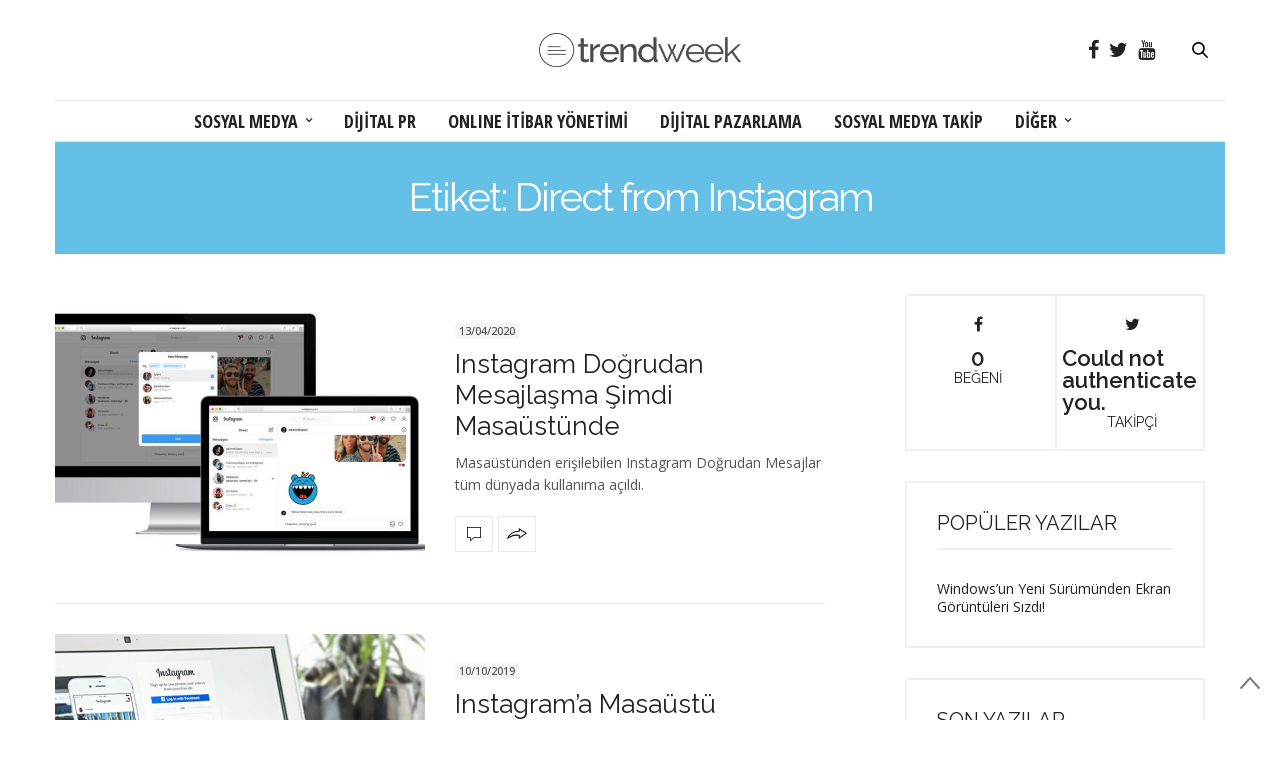

--- FILE ---
content_type: text/html; charset=UTF-8
request_url: https://www.trendweek.com/tag/direct-from-instagram/
body_size: 31049
content:
<!doctype html>
<html lang="tr-TR">
<head>
	<meta charset="UTF-8">
	<meta name="viewport" content="width=device-width, initial-scale=1, maximum-scale=1, user-scalable=1">
	<link rel="profile" href="http://gmpg.org/xfn/11">
	<link rel="pingback" href="https://www.trendweek.com/xmlrpc.php">
	<link rel="icon" href="https://www.trendweek.com/wp-content/uploads/2017/12/cropped-trendweek-32x32.png" sizes="32x32" />
<link rel="icon" href="https://www.trendweek.com/wp-content/uploads/2017/12/cropped-trendweek-192x192.png" sizes="192x192" />
<link rel="apple-touch-icon-precomposed" href="https://www.trendweek.com/wp-content/uploads/2017/12/cropped-trendweek-180x180.png" />
<meta name="msapplication-TileImage" content="https://www.trendweek.com/wp-content/uploads/2017/12/cropped-trendweek-270x270.png" />
		<meta http-equiv="x-dns-prefetch-control" content="on">
	<link rel="dns-prefetch" href="//fonts.googleapis.com" />
	<link rel="dns-prefetch" href="//fonts.gstatic.com" />
	<link rel="dns-prefetch" href="//0.gravatar.com/" />
	<link rel="dns-prefetch" href="//2.gravatar.com/" />
	<link rel="dns-prefetch" href="//1.gravatar.com/" /><title>Direct from Instagram | Sosyal Medya | Online itibar yönetimi | Dijital PR | Sosyal Medya Takip</title>

<!-- All in One SEO Pack 2.4.4.1 by Michael Torbert of Semper Fi Web Design[1140,1248] -->
<meta name="keywords"  content="anlık mesajlaşma,direct,direct from instagram,direct message,direct messages,direkt mesaj,direkt mesajlar,dm,doğrudan mesajlaşma,instagram,instagram direct,instagram direct message,instagram doğrudan mesajlaşma,masaüstü,mesajlaşma,jane wong,birebir mesajlaşma,instagram message,instagram thread,otomatik durum,snapchat,thread,chat sticker,etiket,grup sohbeti,hikaye,instagram dm,instagram hikaye,instagram sohbet etiketi,instagram stories,sohbet,sohbet etiketi,sticker,stickers,gif,giphy,giphy.com,instagram gif,anket,anket sorusu,instagram anketi,poll,çevrim içi,çevrim içi kullanıcı,kişiye özel mesajlaşma,mesaj" />

<link rel="canonical" href="https://www.trendweek.com/tag/direct-from-instagram/" />
			<script type="text/javascript" >
				window.ga=window.ga||function(){(ga.q=ga.q||[]).push(arguments)};ga.l=+new Date;
				ga('create', 'UA-12801796-1', 'auto');
				// Plugins
				
				ga('send', 'pageview');
			</script>
			<script async src="https://www.google-analytics.com/analytics.js"></script>
			<!-- /all in one seo pack -->
<link rel='dns-prefetch' href='//s0.wp.com' />
<link rel='dns-prefetch' href='//use.typekit.net' />
<link rel='dns-prefetch' href='//maxcdn.bootstrapcdn.com' />
<link rel='dns-prefetch' href='//fonts.googleapis.com' />
<link rel='dns-prefetch' href='//s.w.org' />
<link rel="alternate" type="application/rss+xml" title="Sosyal Medya | Online itibar yönetimi | Dijital PR | Sosyal Medya Takip &raquo; beslemesi" href="https://www.trendweek.com/feed/" />
<link rel="alternate" type="application/rss+xml" title="Sosyal Medya | Online itibar yönetimi | Dijital PR | Sosyal Medya Takip &raquo; yorum beslemesi" href="https://www.trendweek.com/comments/feed/" />
<link rel="alternate" type="application/rss+xml" title="Sosyal Medya | Online itibar yönetimi | Dijital PR | Sosyal Medya Takip &raquo; Direct from Instagram etiket beslemesi" href="https://www.trendweek.com/tag/direct-from-instagram/feed/" />
		<script type="text/javascript">
			window._wpemojiSettings = {"baseUrl":"https:\/\/s.w.org\/images\/core\/emoji\/11\/72x72\/","ext":".png","svgUrl":"https:\/\/s.w.org\/images\/core\/emoji\/11\/svg\/","svgExt":".svg","source":{"concatemoji":"https:\/\/www.trendweek.com\/wp-includes\/js\/wp-emoji-release.min.js?ver=4.9.28"}};
			!function(e,a,t){var n,r,o,i=a.createElement("canvas"),p=i.getContext&&i.getContext("2d");function s(e,t){var a=String.fromCharCode;p.clearRect(0,0,i.width,i.height),p.fillText(a.apply(this,e),0,0);e=i.toDataURL();return p.clearRect(0,0,i.width,i.height),p.fillText(a.apply(this,t),0,0),e===i.toDataURL()}function c(e){var t=a.createElement("script");t.src=e,t.defer=t.type="text/javascript",a.getElementsByTagName("head")[0].appendChild(t)}for(o=Array("flag","emoji"),t.supports={everything:!0,everythingExceptFlag:!0},r=0;r<o.length;r++)t.supports[o[r]]=function(e){if(!p||!p.fillText)return!1;switch(p.textBaseline="top",p.font="600 32px Arial",e){case"flag":return s([55356,56826,55356,56819],[55356,56826,8203,55356,56819])?!1:!s([55356,57332,56128,56423,56128,56418,56128,56421,56128,56430,56128,56423,56128,56447],[55356,57332,8203,56128,56423,8203,56128,56418,8203,56128,56421,8203,56128,56430,8203,56128,56423,8203,56128,56447]);case"emoji":return!s([55358,56760,9792,65039],[55358,56760,8203,9792,65039])}return!1}(o[r]),t.supports.everything=t.supports.everything&&t.supports[o[r]],"flag"!==o[r]&&(t.supports.everythingExceptFlag=t.supports.everythingExceptFlag&&t.supports[o[r]]);t.supports.everythingExceptFlag=t.supports.everythingExceptFlag&&!t.supports.flag,t.DOMReady=!1,t.readyCallback=function(){t.DOMReady=!0},t.supports.everything||(n=function(){t.readyCallback()},a.addEventListener?(a.addEventListener("DOMContentLoaded",n,!1),e.addEventListener("load",n,!1)):(e.attachEvent("onload",n),a.attachEvent("onreadystatechange",function(){"complete"===a.readyState&&t.readyCallback()})),(n=t.source||{}).concatemoji?c(n.concatemoji):n.wpemoji&&n.twemoji&&(c(n.twemoji),c(n.wpemoji)))}(window,document,window._wpemojiSettings);
		</script>
		<style type="text/css">
img.wp-smiley,
img.emoji {
	display: inline !important;
	border: none !important;
	box-shadow: none !important;
	height: 1em !important;
	width: 1em !important;
	margin: 0 .07em !important;
	vertical-align: -0.1em !important;
	background: none !important;
	padding: 0 !important;
}
</style>
<link rel='stylesheet' id='thb-fa-css'  href='https://maxcdn.bootstrapcdn.com/font-awesome/4.6.3/css/font-awesome.min.css?ver=4.3.1' type='text/css' media='all' />
<link rel='stylesheet' id='thb-app-css'  href='https://www.trendweek.com/wp-content/themes/thevoux-wp/assets/css/app.css?ver=4.3.1' type='text/css' media='all' />
<style id='thb-app-inline-css' type='text/css'>
body { color:;font-family:'Open Sans', 'BlinkMacSystemFont', -apple-system, 'Roboto', 'Lucida Sans';}@media only screen and (max-width:40.063em) {.header .logo .logoimg {max-height:30px;}}@media only screen and (min-width:40.063em) {.header .logo .logoimg {max-height:35px;}}.header.fixed .logo .logoimg {max-height:30px;}#mobile-menu .logoimg {max-height:35px;}h1, h2, h3, h4, h5, h6, .mont, .post .post-author:not(.style2) em, .wpcf7-response-output, label, .select-wrapper select, .wp-caption .wp-caption-text, .smalltitle, .toggle .title, q, blockquote p, cite, table tr th, table tr td, #footer.style3 .menu, #footer.style2 .menu, #footer.style4 .menu, .product-title, .social_bar, .widget.widget_socialcounter ul.style2 li, .post.listing.listing-style2 .just-shares span {font-family:'Raleway', 'BlinkMacSystemFont', -apple-system, 'Roboto', 'Lucida Sans';}a, .full-menu-container .full-menu > li.active > a, .full-menu-container .full-menu > li.sfHover > a, .full-menu-container .full-menu > li > a:hover, .full-menu-container .full-menu > li > a:hover, .full-menu-container .full-menu > li.menu-item-has-children.menu-item-mega-parent .thb_mega_menu_holder .thb_mega_menu li.active a, .full-menu-container .full-menu > li.menu-item-has-children.menu-item-mega-parent .thb_mega_menu_holder .thb_mega_menu li.active a .fa, .full-menu-container.light-menu-color .full-menu>li>a:hover, .post .article-tags a, .post .post-title a:hover, #archive-title h1 span, .widget > strong, .widget.widget_recent_entries ul li .url, .widget.widget_recent_comments ul li .url, .widget.widget_sharedimages .post-links.just-shares, .slick.dark-pagination .slick-dots li.slick-active button, .slick-nav:hover, .thb-mobile-menu li a.active, .post .post-content .wpb_accordion .wpb_accordion_section .wpb_accordion_header.ui-accordion-header-active a, .tabs .active a, .tabs .active a:hover, .tabs dd a:hover, .tabs li a:hover, .toggle .title.wpb_toggle_title_active, .toggle .title.wpb_toggle_title_active:hover, q, blockquote p, cite, .notification-box a, .thb-selectionSharer a.email:hover,.cart_totals table tr.order-total td, .payment_methods li .about_paypal, .terms label a, .thb-mobile-menu-secondary li a:hover, .price .amount, .price.single-price ins .amount,.product .product-information .product_meta>span a, .product .product-information .product_meta>span .sku, .woocommerce-tabs .tabs dd.active a, .video_playlist .video_play.vertical.video-active h6, .woocommerce-tabs .tabs dd a:hover {color:#64c0e7;}.slick.dark-pagination .slick-dots li.slick-active button,.custom_check + .custom_label:hover:before,.post .post-content .atvImg:hover .image_link,#footer.dark .slick.dark-pagination .slick-dots li.slick-active button {border-color:#64c0e7;}.post .post-gallery.has-gallery:after {background-color:#64c0e7;}.woocommerce-tabs .tabs dd a:after {border-bottom-color:#64c0e7;}.widget.style5>strong span:after {border-left-color:#64c0e7;}.widget.style5>strong span:before {border-right-color:#5aadd0;}blockquote:before,blockquote:after {background:rgba(100,192,231, 0.2);}@media only screen and (max-width:40.063em) {.post.featured-style4 .featured-title {background:#64c0e7;}}.header.fixed .header_top .progress, .post .post-gallery .gallery-link, .post.featured-style4:hover .featured-title, .slick.dark-pagination .slick-dots li.slick-active button, [class^="tag-link"]:hover, .post-gallery-content .row .columns .arrow:hover,.mobile-toggle span, .btn:not(.transparent-white):not(.transparent-black), .btn:not(.transparent-white):not(.transparent-black):focus, .button:not(.transparent-white):not(.transparent-black), input[type=submit]:not(.transparent-white):not(.transparent-black), .btn.black:hover, .btn:focus.black:hover, .button.black:hover, input[type=submit].black:hover, .post .post-content .vc_toggle.vc_toggle_active .vc_toggle_title .vc_toggle_icon:after, .highlight.accent, .header .social-holder .quick_cart .cart_count, .custom_check + .custom_label:after, #archive-title, .video_playlist .video_play.video-active, .widget .count-image .count, .category_container.style3:before {background:#64c0e7;}.header .social-holder .social_header:hover .social_icon,.post .post-content .atvImg .title svg, .post .post-content .atvImg .arrow svg {fill:#64c0e7;}.mobile-toggle span,.light-title .mobile-toggle span {background:#000000;}.header.fixed .header_top .progress {background:#64c0e7;}.full-menu-container .full-menu > li > a,#footer.style2 .menu, #footer.style3 .menu, #footer.style4 .menu, #footer.style5 .menu {font-family:'Open Sans Condensed', 'BlinkMacSystemFont', -apple-system, 'Roboto', 'Lucida Sans';font-size:18px;}.full-menu-container .full-menu > li .sub-menu a {}.thb-mobile-menu>li>a,.thb-mobile-menu-secondary li a {}.thb-mobile-menu .sub-menu li a {}.post .post-title h1 {}.widget > strong {font-family:'Raleway', 'BlinkMacSystemFont', -apple-system, 'Roboto', 'Lucida Sans';}.post-links,.post-meta,.post-title-bullets li button span {font-size:12px;}.post-meta.style1 a.cat-blog-dunyasi { color:; }.post-meta.style2 a.cat-blog-dunyasi { background-color:; }.post .post-content .category_title.catstyle-style4 h2 a:hover { color:; }.post-meta.style1 a.cat-diger { color:; }.post-meta.style2 a.cat-diger { background-color:; }.post .post-content .category_title.catstyle-style10 h2 a:hover { color:; }.post-meta.style1 a.cat-dijital-pazarlama { color:; }.post-meta.style2 a.cat-dijital-pazarlama { background-color:; }.post .post-content .category_title.catstyle-style1 h2 a:hover { color:; }.post-meta.style1 a.cat-dijital-pr { color:; }.post-meta.style2 a.cat-dijital-pr { background-color:; }.post .post-content .category_title.catstyle-style56 h2 a:hover { color:; }.post-meta.style1 a.cat-facebook { color:; }.post-meta.style2 a.cat-facebook { background-color:; }.post .post-content .category_title.catstyle-style4078 h2 a:hover { color:; }.post-meta.style1 a.cat-genel-en { color:; }.post-meta.style2 a.cat-genel-en { background-color:; }.post .post-content .category_title.catstyle-style4138 h2 a:hover { color:; }.post-meta.style1 a.cat-google { color:; }.post-meta.style2 a.cat-google { background-color:; }.post .post-content .category_title.catstyle-style4081 h2 a:hover { color:; }.post-meta.style1 a.cat-instagram { color:; }.post-meta.style2 a.cat-instagram { background-color:; }.post .post-content .category_title.catstyle-style4080 h2 a:hover { color:; }.post-meta.style1 a.cat-internet { color:; }.post-meta.style2 a.cat-internet { background-color:; }.post .post-content .category_title.catstyle-style9 h2 a:hover { color:; }.post-meta.style1 a.cat-linkedin { color:; }.post-meta.style2 a.cat-linkedin { background-color:; }.post .post-content .category_title.catstyle-style4085 h2 a:hover { color:; }.post-meta.style1 a.cat-messenger { color:; }.post-meta.style2 a.cat-messenger { background-color:; }.post .post-content .category_title.catstyle-style8320 h2 a:hover { color:; }.post-meta.style1 a.cat-mobil { color:; }.post-meta.style2 a.cat-mobil { background-color:; }.post .post-content .category_title.catstyle-style6 h2 a:hover { color:; }.post-meta.style1 a.cat-online-itibar-yonetimi { color:; }.post-meta.style2 a.cat-online-itibar-yonetimi { background-color:; }.post .post-content .category_title.catstyle-style46 h2 a:hover { color:; }.post-meta.style1 a.cat-pinterest { color:; }.post-meta.style2 a.cat-pinterest { background-color:; }.post .post-content .category_title.catstyle-style7438 h2 a:hover { color:; }.post-meta.style1 a.cat-snapchat { color:; }.post-meta.style2 a.cat-snapchat { background-color:; }.post .post-content .category_title.catstyle-style7422 h2 a:hover { color:; }.post-meta.style1 a.cat-sosyal-medya { color:; }.post-meta.style2 a.cat-sosyal-medya { background-color:; }.post .post-content .category_title.catstyle-style3 h2 a:hover { color:; }.post-meta.style1 a.cat-sosyal-medya-takip { color:; }.post-meta.style2 a.cat-sosyal-medya-takip { background-color:; }.post .post-content .category_title.catstyle-style177 h2 a:hover { color:; }.post-meta.style1 a.cat-spotify { color:; }.post-meta.style2 a.cat-spotify { background-color:; }.post .post-content .category_title.catstyle-style7515 h2 a:hover { color:; }.post-meta.style1 a.cat-teknoloji { color:; }.post-meta.style2 a.cat-teknoloji { background-color:; }.post .post-content .category_title.catstyle-style5 h2 a:hover { color:; }.post-meta.style1 a.cat-tiktok { color:; }.post-meta.style2 a.cat-tiktok { background-color:; }.post .post-content .category_title.catstyle-style8517 h2 a:hover { color:; }.post-meta.style1 a.cat-tumblr { color:; }.post-meta.style2 a.cat-tumblr { background-color:; }.post .post-content .category_title.catstyle-style7439 h2 a:hover { color:; }.post-meta.style1 a.cat-twitter { color:; }.post-meta.style2 a.cat-twitter { background-color:; }.post .post-content .category_title.catstyle-style4079 h2 a:hover { color:; }.post-meta.style1 a.cat-whatsapp { color:; }.post-meta.style2 a.cat-whatsapp { background-color:; }.post .post-content .category_title.catstyle-style4084 h2 a:hover { color:; }.post-meta.style1 a.cat-youtube { color:; }.post-meta.style2 a.cat-youtube { background-color:; }.post .post-content .category_title.catstyle-style7421 h2 a:hover { color:; }#footer.style1,#footer.style2,#footer.style3,#footer.style4 {padding-top:60px;padding-bottom:60px;;}#footer .widget {padding-top:0px;padding-right:20px;padding-bottom:0px;padding-left:20px;;}
</style>
<link rel='stylesheet' id='thb-style-css'  href='https://www.trendweek.com/wp-content/themes/thevoux-wp-child/style.css' type='text/css' media='all' />
<link rel='stylesheet' id='thb-google-fonts-css'  href='https://fonts.googleapis.com/css?family=Open+Sans%3A300%2C400%2C500%2C600%2C700%2C900%7CRaleway%3A300%2C400%2C500%2C600%2C700%2C900%7COpen+Sans+Condensed%3A300%2C400%2C500%2C600%2C700%2C900%7CLora%3A300%2C400%2C500%2C600%2C700%2C900&#038;subset=latin%2Clatin-ext&#038;ver=4.9.28' type='text/css' media='all' />
<!-- Inline jetpack_facebook_likebox -->
<style id='jetpack_facebook_likebox-inline-css' type='text/css'>
.widget_facebook_likebox {
	overflow: hidden;
}

</style>
<link rel='stylesheet' id='jetpack_css-css'  href='https://www.trendweek.com/wp-content/plugins/jetpack/css/jetpack.css?ver=5.8.4' type='text/css' media='all' />
<script type='text/javascript' src='https://use.typekit.net/yqg0koz.js'></script>
<script type='text/javascript'>
try{Typekit.load({ async: true });}catch(e){}
</script>
<script type='text/javascript' src='https://www.trendweek.com/wp-includes/js/jquery/jquery.js?ver=1.12.4'></script>
<script type='text/javascript' src='https://www.trendweek.com/wp-includes/js/jquery/jquery-migrate.min.js?ver=1.4.1'></script>
<link rel='https://api.w.org/' href='https://www.trendweek.com/wp-json/' />
<link rel="EditURI" type="application/rsd+xml" title="RSD" href="https://www.trendweek.com/xmlrpc.php?rsd" />
<link rel="wlwmanifest" type="application/wlwmanifest+xml" href="https://www.trendweek.com/wp-includes/wlwmanifest.xml" /> 
<meta name="generator" content="WordPress 4.9.28" />

<link rel='dns-prefetch' href='//v0.wordpress.com'/>
<link rel='dns-prefetch' href='//jetpack.wordpress.com'/>
<link rel='dns-prefetch' href='//s0.wp.com'/>
<link rel='dns-prefetch' href='//s1.wp.com'/>
<link rel='dns-prefetch' href='//s2.wp.com'/>
<link rel='dns-prefetch' href='//public-api.wordpress.com'/>
<link rel='dns-prefetch' href='//0.gravatar.com'/>
<link rel='dns-prefetch' href='//1.gravatar.com'/>
<link rel='dns-prefetch' href='//2.gravatar.com'/>
<style type='text/css'>img#wpstats{display:none}</style><link rel="icon" href="https://www.trendweek.com/wp-content/uploads/2017/12/cropped-trendweek-32x32.png" sizes="32x32" />
<link rel="icon" href="https://www.trendweek.com/wp-content/uploads/2017/12/cropped-trendweek-192x192.png" sizes="192x192" />
<link rel="apple-touch-icon-precomposed" href="https://www.trendweek.com/wp-content/uploads/2017/12/cropped-trendweek-180x180.png" />
<meta name="msapplication-TileImage" content="https://www.trendweek.com/wp-content/uploads/2017/12/cropped-trendweek-270x270.png" />
<noscript><style type="text/css"> .wpb_animate_when_almost_visible { opacity: 1; }</style></noscript><!-- Google tag (gtag.js) -->
<script async src="https://www.googletagmanager.com/gtag/js?id=G-C8VMY4SCGY"></script>
<script>
  window.dataLayer = window.dataLayer || [];
  function gtag(){dataLayer.push(arguments);}
  gtag('js', new Date());

  gtag('config', 'G-C8VMY4SCGY');
</script>
</head>
<body class="archive tag tag-direct-from-instagram tag-7445 social_black-on wpb-js-composer js-comp-ver-5.4.5 vc_responsive">

<div id="wrapper" class="thb-page-transition-off">
	<!-- Start Mobile Menu -->
<nav id="mobile-menu">
	<div class="custom_scroll" id="menu-scroll">
		<a href="#" class="close">×</a>
		<a href="https://www.trendweek.com" class="logolink" title="Sosyal Medya | Online itibar yönetimi | Dijital PR | Sosyal Medya Takip">
			<img src="https://www.trendweek.com/wp-content/uploads/2017/12/trendweek-logo.png" class="logoimg" alt="Sosyal Medya | Online itibar yönetimi | Dijital PR | Sosyal Medya Takip"/>
		</a>
				  <ul id="menu-mobile-menu" class="thb-mobile-menu"><li id="menu-item-14391" class=" menu-item menu-item-type-taxonomy menu-item-object-category menu-item-14391"><a href="https://www.trendweek.com/category/sosyal-medya/">SOSYAL MEDYA</a></li>
<li id="menu-item-14392" class=" menu-item menu-item-type-taxonomy menu-item-object-category menu-item-14392"><a href="https://www.trendweek.com/category/dijital-pr/">DİJİTAL PR</a></li>
<li id="menu-item-14393" class=" menu-item menu-item-type-taxonomy menu-item-object-category menu-item-14393"><a href="https://www.trendweek.com/category/online-itibar-yonetimi/">ONLINE İTİBAR YÖNETİMİ</a></li>
<li id="menu-item-14394" class=" menu-item menu-item-type-taxonomy menu-item-object-category menu-item-14394"><a href="https://www.trendweek.com/category/dijital-pazarlama/">DİJİTAL PAZARLAMA</a></li>
<li id="menu-item-14395" class=" menu-item menu-item-type-taxonomy menu-item-object-category menu-item-14395"><a href="https://www.trendweek.com/category/sosyal-medya-takip/">SOSYAL MEDYA TAKİP</a></li>
<li id="menu-item-14396" class=" menu-item menu-item-type-taxonomy menu-item-object-category menu-item-14396"><a href="https://www.trendweek.com/category/diger/">DİĞER</a></li>
</ul>							<ul id="menu-secondary" class="thb-mobile-menu-secondary"><li id="menu-item-14331" class="menu-item menu-item-type-post_type menu-item-object-page menu-item-14331"><a href="https://www.trendweek.com/hakkimizda/">Hakkımızda</a></li>
<li id="menu-item-14332" class="menu-item menu-item-type-custom menu-item-object-custom menu-item-14332"><a href="http://www.ttboom.com">Tick Tock Boom</a></li>
<li id="menu-item-14333" class="menu-item menu-item-type-custom menu-item-object-custom menu-item-14333"><a href="https://www.boomsonar.com/tr/">BoomSonar</a></li>
<li id="menu-item-14334" class="menu-item menu-item-type-custom menu-item-object-custom menu-item-14334"><a href="http://www.boomsocial.com">BoomSocial</a></li>
</ul>				<div class="menu-footer">
					</div>
	</div>
</nav>
<!-- End Mobile Menu -->	
	<!-- Start Content Container -->
	<div id="content-container">
		<!-- Start Content Click Capture -->
		<div class="click-capture"></div>
		<!-- End Content Click Capture -->
		
<!-- Start Header -->
<header class="header fixed">
	<div class="header_top cf">
		<div class="row full-width-row">
			<div class="small-3 medium-2 columns toggle-holder">
					<a href="#" class="mobile-toggle hide-for-large-up">
						<div>
							<span></span><span></span><span></span>
						</div>
					</a>
			</div>
			<div class="small-6 medium-8 columns logo text-center active">
								<a href="https://www.trendweek.com" class="logolink" title="Sosyal Medya | Online itibar yönetimi | Dijital PR | Sosyal Medya Takip">
					<img src="https://www.trendweek.com/wp-content/uploads/2017/12/trendweek-logo.png" class="logoimg" alt="Sosyal Medya | Online itibar yönetimi | Dijital PR | Sosyal Medya Takip"/>
				</a>
							</div>
			<div class="small-3 medium-2 columns text-right">
				<div class="social-holder">
							<a href="https://www.facebook.com/Trendweek/" class="facebook icon-1x" target="_blank"><i class="fa fa-facebook"></i></a>
				<a href="https://www.twitter.com/trendweek/" class="twitter icon-1x" target="_blank"><i class="fa fa-twitter"></i></a>
											<a href="https://www.youtube.com/ticktockboom/" class="youtube icon-1x" target="_blank"><i class="fa fa-youtube"></i></a>
							 	<aside class="quick_search">
		<svg xmlns="http://www.w3.org/2000/svg" version="1.1" class="search_icon" x="0" y="0" width="16.2" height="16.2" viewBox="0 0 16.2 16.2" enable-background="new 0 0 16.209 16.204" xml:space="preserve"><path d="M15.9 14.7l-4.3-4.3c0.9-1.1 1.4-2.5 1.4-4 0-3.5-2.9-6.4-6.4-6.4S0.1 3 0.1 6.5c0 3.5 2.9 6.4 6.4 6.4 1.4 0 2.8-0.5 3.9-1.3l4.4 4.3c0.2 0.2 0.4 0.2 0.6 0.2 0.2 0 0.4-0.1 0.6-0.2C16.2 15.6 16.2 15.1 15.9 14.7zM1.7 6.5c0-2.6 2.2-4.8 4.8-4.8s4.8 2.1 4.8 4.8c0 2.6-2.2 4.8-4.8 4.8S1.7 9.1 1.7 6.5z"/></svg>		<!-- Start SearchForm -->
<form method="get" class="searchform" role="search" action="https://www.trendweek.com/">
    <fieldset>
    	<input name="s" type="text" placeholder="Ara" class="small-12">
    </fieldset>
</form>
<!-- End SearchForm -->	</aside>
									</div>
			</div>
		</div>
				<span class="progress"></span>
			</div>
	<div class="nav_holder show-for-large ">
		<div class="row full-width-row no-padding">
			<div class="small-12 columns">
				<nav class="full-menu-container text-center ">
										  <ul id="menu-trendweek" class="full-menu nav"><li id="menu-item-14314" class="menu-item menu-item-type-taxonomy menu-item-object-category menu-item-has-children menu-item-14314 menu-item-mega-parent"><a href="https://www.trendweek.com/category/sosyal-medya/">SOSYAL MEDYA</a>
<div class="thb_mega_menu_holder"><div class="row"><div class="small-12 columns">

<ul class="sub-menu thb_mega_menu">
	<li id="menu-item-14324" class="menu-item menu-item-type-taxonomy menu-item-object-category menu-item-14324"><a href="https://www.trendweek.com/category/sosyal-medya/facebook/"><i class="fa fa-arrow-circle-o-right"></i> FACEBOOK</a></li>
	<li id="menu-item-14326" class="menu-item menu-item-type-taxonomy menu-item-object-category menu-item-14326"><a href="https://www.trendweek.com/category/sosyal-medya/instagram/"><i class="fa fa-arrow-circle-o-right"></i> INSTAGRAM</a></li>
	<li id="menu-item-14328" class="menu-item menu-item-type-taxonomy menu-item-object-category menu-item-14328"><a href="https://www.trendweek.com/category/sosyal-medya/twitter/"><i class="fa fa-arrow-circle-o-right"></i> TWITTER</a></li>
	<li id="menu-item-14327" class="menu-item menu-item-type-taxonomy menu-item-object-category menu-item-14327"><a href="https://www.trendweek.com/category/sosyal-medya/linkedin/"><i class="fa fa-arrow-circle-o-right"></i> LINKEDIN</a></li>
	<li id="menu-item-14330" class="menu-item menu-item-type-taxonomy menu-item-object-category menu-item-14330"><a href="https://www.trendweek.com/category/sosyal-medya/"><i class="fa fa-arrow-circle-o-right"></i> TÜMÜ</a></li>
</ul>
<div class="category-children cf"><div class="row "><div class="small-12 medium-6 large-3 columns"><article class="post mega-menu-post post-17910 type-post status-publish format-standard has-post-thumbnail hentry category-facebook tag-anlik-mesajlasma tag-birebir-mesajlasma tag-code tag-dogrudan-mesajlasma tag-facebook tag-facebook-messenger tag-facebook-messenger-lite tag-geistirici tag-ios tag-mesajlasma tag-messenger tag-yazilim" itemscope itemtype="http://schema.org/Article">
	<figure class="post-gallery">
		<a href="https://www.trendweek.com/messengerin-ios-kodlari-yenilendi/" title="Messenger&#8217;ın Kodları Yenilendi!">
			<img width="480" height="300" src="https://www.trendweek.com/wp-content/uploads/2020/04/Yeni-Facebook-Messenger-480x300.png" class="attachment-thevoux-megamenu size-thevoux-megamenu wp-post-image" alt="" />		</a>
	</figure>
	<div class="post-title entry-header">
		<h6 itemprop="headline"><a href="https://www.trendweek.com/messengerin-ios-kodlari-yenilendi/" title="Messenger&#8217;ın Kodları Yenilendi!">Messenger&#8217;ın Kodları Yenilendi!</a></h6>
	</div>
		<aside class="post-bottom-meta hide">
		<meta itemprop="mainEntityOfPage" content="https://www.trendweek.com/messengerin-ios-kodlari-yenilendi/">
		<meta itemprop="author" content="Jülide Türkay">
		<time class="time" datetime="2020-03-04T14:15:40+00:00" itemprop="datePublished" content="2020-03-04T14:15:40+00:00">04/03/2020</time>
		<meta itemprop="dateModified" content="2020-04-04T14:34:30+00:00">
		<span itemprop="publisher" itemscope itemtype="https://schema.org/Organization">
			<meta itemprop="name" content="Sosyal Medya | Online itibar yönetimi | Dijital PR | Sosyal Medya Takip">
			<span itemprop="logo" itemscope itemtype="https://schema.org/ImageObject">
				<meta itemprop="url" content="https://www.trendweek.com/wp-content/themes/thevoux-wp/assets/img/logo.png">
			</span>
		</span>
		<span itemprop="image" itemscope itemtype="http://schema.org/ImageObject">
			<meta itemprop="url" content="https://www.trendweek.com/wp-content/uploads/2020/04/Yeni-Facebook-Messenger.png">
			<meta itemprop="width" content="900" />
			<meta itemprop="height" content="600" />
		</span>
	</aside>
	</article></div><div class="small-12 medium-6 large-3 columns"><article class="post mega-menu-post post-17726 type-post status-publish format-standard has-post-thumbnail hentry category-facebook tag-arayuz tag-desktop tag-facebook tag-facebook-tasarim tag-masaustu tag-tasarim tag-ui tag-user-interface tag-web-arayuz tag-web-tasarim" itemscope itemtype="http://schema.org/Article">
	<figure class="post-gallery">
		<a href="https://www.trendweek.com/facebook-masaustu-tasarimini-yeniledi/" title="Facebook Masaüstü Tasarımını Yeniledi">
			<img width="480" height="300" src="https://www.trendweek.com/wp-content/uploads/2020/02/facebook-yeni-masaustu-tasarim-480x300.jpg" class="attachment-thevoux-megamenu size-thevoux-megamenu wp-post-image" alt="" />		</a>
	</figure>
	<div class="post-title entry-header">
		<h6 itemprop="headline"><a href="https://www.trendweek.com/facebook-masaustu-tasarimini-yeniledi/" title="Facebook Masaüstü Tasarımını Yeniledi">Facebook Masaüstü Tasarımını Yeniledi</a></h6>
	</div>
		<aside class="post-bottom-meta hide">
		<meta itemprop="mainEntityOfPage" content="https://www.trendweek.com/facebook-masaustu-tasarimini-yeniledi/">
		<meta itemprop="author" content="Jülide Türkay">
		<time class="time" datetime="2020-01-20T13:56:13+00:00" itemprop="datePublished" content="2020-01-20T13:56:13+00:00">20/01/2020</time>
		<meta itemprop="dateModified" content="2020-02-17T10:45:34+00:00">
		<span itemprop="publisher" itemscope itemtype="https://schema.org/Organization">
			<meta itemprop="name" content="Sosyal Medya | Online itibar yönetimi | Dijital PR | Sosyal Medya Takip">
			<span itemprop="logo" itemscope itemtype="https://schema.org/ImageObject">
				<meta itemprop="url" content="https://www.trendweek.com/wp-content/themes/thevoux-wp/assets/img/logo.png">
			</span>
		</span>
		<span itemprop="image" itemscope itemtype="http://schema.org/ImageObject">
			<meta itemprop="url" content="https://www.trendweek.com/wp-content/uploads/2020/02/facebook-yeni-masaustu-tasarim.jpg">
			<meta itemprop="width" content="900" />
			<meta itemprop="height" content="600" />
		</span>
	</aside>
	</article></div><div class="small-12 medium-6 large-3 columns"><article class="post mega-menu-post post-17667 type-post status-publish format-standard has-post-thumbnail hentry category-facebook category-snapchat category-teknoloji category-tiktok tag-deepfake tag-facebook tag-fake-news tag-guvenilir-bilgi tag-online-itibar tag-sahte-icerik tag-snapchat tag-teknoloji tag-tiktok tag-video tag-yalan-haber tag-yapay-zeka" itemscope itemtype="http://schema.org/Article">
	<figure class="post-gallery">
		<a href="https://www.trendweek.com/facebook-deepfake-karsiti-onlem-alirken-tiktok-ve-snapchat-platformlarina-ekliyor/" title="Deepfake Videolara Karşı Facebook Önlem Alıyor">
			<img width="480" height="300" src="https://www.trendweek.com/wp-content/uploads/2020/01/ses-duzenleme-480x300.jpg" class="attachment-thevoux-megamenu size-thevoux-megamenu wp-post-image" alt="" />		</a>
	</figure>
	<div class="post-title entry-header">
		<h6 itemprop="headline"><a href="https://www.trendweek.com/facebook-deepfake-karsiti-onlem-alirken-tiktok-ve-snapchat-platformlarina-ekliyor/" title="Deepfake Videolara Karşı Facebook Önlem Alıyor">Deepfake Videolara Karşı Facebook Önlem Alıyor</a></h6>
	</div>
		<aside class="post-bottom-meta hide">
		<meta itemprop="mainEntityOfPage" content="https://www.trendweek.com/facebook-deepfake-karsiti-onlem-alirken-tiktok-ve-snapchat-platformlarina-ekliyor/">
		<meta itemprop="author" content="Jülide Türkay">
		<time class="time" datetime="2020-01-18T19:44:25+00:00" itemprop="datePublished" content="2020-01-18T19:44:25+00:00">18/01/2020</time>
		<meta itemprop="dateModified" content="2020-04-01T18:14:34+00:00">
		<span itemprop="publisher" itemscope itemtype="https://schema.org/Organization">
			<meta itemprop="name" content="Sosyal Medya | Online itibar yönetimi | Dijital PR | Sosyal Medya Takip">
			<span itemprop="logo" itemscope itemtype="https://schema.org/ImageObject">
				<meta itemprop="url" content="https://www.trendweek.com/wp-content/themes/thevoux-wp/assets/img/logo.png">
			</span>
		</span>
		<span itemprop="image" itemscope itemtype="http://schema.org/ImageObject">
			<meta itemprop="url" content="https://www.trendweek.com/wp-content/uploads/2020/01/ses-duzenleme.jpg">
			<meta itemprop="width" content="900" />
			<meta itemprop="height" content="600" />
		</span>
	</aside>
	</article></div><div class="small-12 medium-6 large-3 columns"><article class="post mega-menu-post post-17749 type-post status-publish format-standard has-post-thumbnail hentry category-facebook tag-ai tag-artificial-intelligence tag-facebook tag-facebook-ai tag-facebook-ai-lab tag-facebook-yapay-zeka-laboratuvari tag-food tag-fotograf tag-fotograf-tanima tag-fotograf-tanima-teknolojisi tag-machine-learning tag-makine-ogrenimi tag-malzeme tag-yapay-zeka tag-yemek tag-yemek-tarifi" itemscope itemtype="http://schema.org/Article">
	<figure class="post-gallery">
		<a href="https://www.trendweek.com/facebook-yapay-zekasi-fotograftan-yemek-tarifi-cikariyor/" title="Facebook Yapay Zekası, Fotoğraftan Yemek Tarifi Çıkarıyor">
			<img width="480" height="300" src="https://www.trendweek.com/wp-content/uploads/2020/02/fb-yemek-480x300.jpeg" class="attachment-thevoux-megamenu size-thevoux-megamenu wp-post-image" alt="" />		</a>
	</figure>
	<div class="post-title entry-header">
		<h6 itemprop="headline"><a href="https://www.trendweek.com/facebook-yapay-zekasi-fotograftan-yemek-tarifi-cikariyor/" title="Facebook Yapay Zekası, Fotoğraftan Yemek Tarifi Çıkarıyor">Facebook Yapay Zekası, Fotoğraftan Yemek Tarifi Çıkarıyor</a></h6>
	</div>
		<aside class="post-bottom-meta hide">
		<meta itemprop="mainEntityOfPage" content="https://www.trendweek.com/facebook-yapay-zekasi-fotograftan-yemek-tarifi-cikariyor/">
		<meta itemprop="author" content="Jülide Türkay">
		<time class="time" datetime="2020-01-02T09:55:46+00:00" itemprop="datePublished" content="2020-01-02T09:55:46+00:00">02/01/2020</time>
		<meta itemprop="dateModified" content="2020-02-12T15:19:08+00:00">
		<span itemprop="publisher" itemscope itemtype="https://schema.org/Organization">
			<meta itemprop="name" content="Sosyal Medya | Online itibar yönetimi | Dijital PR | Sosyal Medya Takip">
			<span itemprop="logo" itemscope itemtype="https://schema.org/ImageObject">
				<meta itemprop="url" content="https://www.trendweek.com/wp-content/themes/thevoux-wp/assets/img/logo.png">
			</span>
		</span>
		<span itemprop="image" itemscope itemtype="http://schema.org/ImageObject">
			<meta itemprop="url" content="https://www.trendweek.com/wp-content/uploads/2020/02/fb-yemek.jpeg">
			<meta itemprop="width" content="900" />
			<meta itemprop="height" content="600" />
		</span>
	</aside>
	</article></div></div><div class="row "><div class="small-12 medium-6 large-3 columns"><article class="post mega-menu-post post-18112 type-post status-publish format-standard has-post-thumbnail hentry category-instagram category-internet category-teknoloji tag-baslangic-menusu tag-canli-kutucuklar tag-dark-mode tag-isletim-sistemi tag-karanlik-mod tag-kullanici-arayuzu tag-microsoft tag-os tag-ui tag-windows tag-windows-10 tag-windows-11" itemscope itemtype="http://schema.org/Article">
	<figure class="post-gallery">
		<a href="https://www.trendweek.com/windowsun-yeni-surumunden-ekran-goruntuleri-sizdi/" title="Windows’un Yeni Sürümünden Ekran Görüntüleri Sızdı!">
			<img width="480" height="300" src="https://www.trendweek.com/wp-content/uploads/2021/06/windows-11-480x300.jpg" class="attachment-thevoux-megamenu size-thevoux-megamenu wp-post-image" alt="" />		</a>
	</figure>
	<div class="post-title entry-header">
		<h6 itemprop="headline"><a href="https://www.trendweek.com/windowsun-yeni-surumunden-ekran-goruntuleri-sizdi/" title="Windows’un Yeni Sürümünden Ekran Görüntüleri Sızdı!">Windows’un Yeni Sürümünden Ekran Görüntüleri Sızdı!</a></h6>
	</div>
		<aside class="post-bottom-meta hide">
		<meta itemprop="mainEntityOfPage" content="https://www.trendweek.com/windowsun-yeni-surumunden-ekran-goruntuleri-sizdi/">
		<meta itemprop="author" content="Silya Zengilli">
		<time class="time" datetime="2021-06-17T16:33:21+00:00" itemprop="datePublished" content="2021-06-17T16:33:21+00:00">17/06/2021</time>
		<meta itemprop="dateModified" content="2021-06-17T18:43:48+00:00">
		<span itemprop="publisher" itemscope itemtype="https://schema.org/Organization">
			<meta itemprop="name" content="Sosyal Medya | Online itibar yönetimi | Dijital PR | Sosyal Medya Takip">
			<span itemprop="logo" itemscope itemtype="https://schema.org/ImageObject">
				<meta itemprop="url" content="https://www.trendweek.com/wp-content/themes/thevoux-wp/assets/img/logo.png">
			</span>
		</span>
		<span itemprop="image" itemscope itemtype="http://schema.org/ImageObject">
			<meta itemprop="url" content="https://www.trendweek.com/wp-content/uploads/2021/06/windows-11.jpg">
			<meta itemprop="width" content="4032" />
			<meta itemprop="height" content="3024" />
		</span>
	</aside>
	</article></div><div class="small-12 medium-6 large-3 columns"><article class="post mega-menu-post post-18063 type-post status-publish format-standard has-post-thumbnail hentry category-instagram tag-2g tag-3g tag-dusuk-veri tag-instagram tag-instagram-lite tag-internet tag-lite tag-mobil-internet tag-mobil-uygulama" itemscope itemtype="http://schema.org/Article">
	<figure class="post-gallery">
		<a href="https://www.trendweek.com/daha-hafif-daha-kucuk-instagram-lite-ile-tanisin/" title="Daha Hafif, Daha Küçük Instagram Lite ile Tanışın!">
			<img width="480" height="300" src="https://www.trendweek.com/wp-content/uploads/2018/11/instagram-kapak-480x300.jpg" class="attachment-thevoux-megamenu size-thevoux-megamenu wp-post-image" alt="" />		</a>
	</figure>
	<div class="post-title entry-header">
		<h6 itemprop="headline"><a href="https://www.trendweek.com/daha-hafif-daha-kucuk-instagram-lite-ile-tanisin/" title="Daha Hafif, Daha Küçük Instagram Lite ile Tanışın!">Daha Hafif, Daha Küçük Instagram Lite ile Tanışın!</a></h6>
	</div>
		<aside class="post-bottom-meta hide">
		<meta itemprop="mainEntityOfPage" content="https://www.trendweek.com/daha-hafif-daha-kucuk-instagram-lite-ile-tanisin/">
		<meta itemprop="author" content="Jülide Türkay">
		<time class="time" datetime="2020-12-31T16:57:32+00:00" itemprop="datePublished" content="2020-12-31T16:57:32+00:00">31/12/2020</time>
		<meta itemprop="dateModified" content="2020-12-31T17:00:15+00:00">
		<span itemprop="publisher" itemscope itemtype="https://schema.org/Organization">
			<meta itemprop="name" content="Sosyal Medya | Online itibar yönetimi | Dijital PR | Sosyal Medya Takip">
			<span itemprop="logo" itemscope itemtype="https://schema.org/ImageObject">
				<meta itemprop="url" content="https://www.trendweek.com/wp-content/themes/thevoux-wp/assets/img/logo.png">
			</span>
		</span>
		<span itemprop="image" itemscope itemtype="http://schema.org/ImageObject">
			<meta itemprop="url" content="https://www.trendweek.com/wp-content/uploads/2018/11/instagram-kapak.jpg">
			<meta itemprop="width" content="900" />
			<meta itemprop="height" content="600" />
		</span>
	</aside>
	</article></div><div class="small-12 medium-6 large-3 columns"><article class="post mega-menu-post post-18023 type-post status-publish format-standard has-post-thumbnail hentry category-instagram tag-alisveris tag-instagram tag-instagram-reels tag-instagram-shopping tag-instagramda-alisveris tag-reels tag-shop tag-sosyal-alisveris tag-sosyal-medya-alisveris" itemscope itemtype="http://schema.org/Article">
	<figure class="post-gallery">
		<a href="https://www.trendweek.com/instagram-reels-ile-yeni-bir-alisveris-deneyimi/" title="Instagram Reels ile Yeni Bir Alışveriş Deneyimi!">
			<img width="1" height="1" src="https://www.trendweek.com/wp-content/uploads/2020/12/instagram-reels-alisveris.png" class="attachment-thevoux-megamenu size-thevoux-megamenu wp-post-image" alt="" />		</a>
	</figure>
	<div class="post-title entry-header">
		<h6 itemprop="headline"><a href="https://www.trendweek.com/instagram-reels-ile-yeni-bir-alisveris-deneyimi/" title="Instagram Reels ile Yeni Bir Alışveriş Deneyimi!">Instagram Reels ile Yeni Bir Alışveriş Deneyimi!</a></h6>
	</div>
		<aside class="post-bottom-meta hide">
		<meta itemprop="mainEntityOfPage" content="https://www.trendweek.com/instagram-reels-ile-yeni-bir-alisveris-deneyimi/">
		<meta itemprop="author" content="Jülide Türkay">
		<time class="time" datetime="2020-12-12T16:00:01+00:00" itemprop="datePublished" content="2020-12-12T16:00:01+00:00">12/12/2020</time>
		<meta itemprop="dateModified" content="2020-12-12T16:00:01+00:00">
		<span itemprop="publisher" itemscope itemtype="https://schema.org/Organization">
			<meta itemprop="name" content="Sosyal Medya | Online itibar yönetimi | Dijital PR | Sosyal Medya Takip">
			<span itemprop="logo" itemscope itemtype="https://schema.org/ImageObject">
				<meta itemprop="url" content="https://www.trendweek.com/wp-content/themes/thevoux-wp/assets/img/logo.png">
			</span>
		</span>
		<span itemprop="image" itemscope itemtype="http://schema.org/ImageObject">
			<meta itemprop="url" content="https://www.trendweek.com/wp-content/uploads/2020/12/instagram-reels-alisveris.png">
			<meta itemprop="width" content="0" />
			<meta itemprop="height" content="0" />
		</span>
	</aside>
	</article></div><div class="small-12 medium-6 large-3 columns"><article class="post mega-menu-post post-17983 type-post status-publish format-standard has-post-thumbnail hentry category-instagram tag-faq tag-frequently-asked-questions tag-instagram tag-instagram-sikca-sorulan-sorular-ozelligi tag-sirketlere-soru-sormak tag-sik-sorulan-sorular tag-sikca-sorulan-sorular tag-soru-cevap tag-sss" itemscope itemtype="http://schema.org/Article">
	<figure class="post-gallery">
		<a href="https://www.trendweek.com/instagramda-sikca-sorulan-sorular-ozelligi/" title="Instagram&#8217;da Sıkça Sorulan Sorular Özelliği">
			<img width="480" height="300" src="https://www.trendweek.com/wp-content/uploads/2020/11/Instagram-SSS-480x300.jpg" class="attachment-thevoux-megamenu size-thevoux-megamenu wp-post-image" alt="" />		</a>
	</figure>
	<div class="post-title entry-header">
		<h6 itemprop="headline"><a href="https://www.trendweek.com/instagramda-sikca-sorulan-sorular-ozelligi/" title="Instagram&#8217;da Sıkça Sorulan Sorular Özelliği">Instagram&#8217;da Sıkça Sorulan Sorular Özelliği</a></h6>
	</div>
		<aside class="post-bottom-meta hide">
		<meta itemprop="mainEntityOfPage" content="https://www.trendweek.com/instagramda-sikca-sorulan-sorular-ozelligi/">
		<meta itemprop="author" content="Jülide Türkay">
		<time class="time" datetime="2020-11-26T23:23:40+00:00" itemprop="datePublished" content="2020-11-26T23:23:40+00:00">26/11/2020</time>
		<meta itemprop="dateModified" content="2020-11-26T23:30:55+00:00">
		<span itemprop="publisher" itemscope itemtype="https://schema.org/Organization">
			<meta itemprop="name" content="Sosyal Medya | Online itibar yönetimi | Dijital PR | Sosyal Medya Takip">
			<span itemprop="logo" itemscope itemtype="https://schema.org/ImageObject">
				<meta itemprop="url" content="https://www.trendweek.com/wp-content/themes/thevoux-wp/assets/img/logo.png">
			</span>
		</span>
		<span itemprop="image" itemscope itemtype="http://schema.org/ImageObject">
			<meta itemprop="url" content="https://www.trendweek.com/wp-content/uploads/2020/11/Instagram-SSS.jpg">
			<meta itemprop="width" content="808" />
			<meta itemprop="height" content="680" />
		</span>
	</aside>
	</article></div></div><div class="row "><div class="small-12 medium-6 large-3 columns"><article class="post mega-menu-post post-17963 type-post status-publish format-standard has-post-thumbnail hentry category-twitter tag-fleets tag-hikaye tag-story tag-twitter tag-twitter-fleets" itemscope itemtype="http://schema.org/Article">
	<figure class="post-gallery">
		<a href="https://www.trendweek.com/twitter-fleets/" title="Twitter Fleets">
			<img width="480" height="300" src="https://www.trendweek.com/wp-content/uploads/2020/11/Twitter-Fleets-480x300.png" class="attachment-thevoux-megamenu size-thevoux-megamenu wp-post-image" alt="" />		</a>
	</figure>
	<div class="post-title entry-header">
		<h6 itemprop="headline"><a href="https://www.trendweek.com/twitter-fleets/" title="Twitter Fleets">Twitter Fleets</a></h6>
	</div>
		<aside class="post-bottom-meta hide">
		<meta itemprop="mainEntityOfPage" content="https://www.trendweek.com/twitter-fleets/">
		<meta itemprop="author" content="Jülide Türkay">
		<time class="time" datetime="2020-11-18T11:45:56+00:00" itemprop="datePublished" content="2020-11-18T11:45:56+00:00">18/11/2020</time>
		<meta itemprop="dateModified" content="2020-11-18T12:37:45+00:00">
		<span itemprop="publisher" itemscope itemtype="https://schema.org/Organization">
			<meta itemprop="name" content="Sosyal Medya | Online itibar yönetimi | Dijital PR | Sosyal Medya Takip">
			<span itemprop="logo" itemscope itemtype="https://schema.org/ImageObject">
				<meta itemprop="url" content="https://www.trendweek.com/wp-content/themes/thevoux-wp/assets/img/logo.png">
			</span>
		</span>
		<span itemprop="image" itemscope itemtype="http://schema.org/ImageObject">
			<meta itemprop="url" content="https://www.trendweek.com/wp-content/uploads/2020/11/Twitter-Fleets.png">
			<meta itemprop="width" content="1018" />
			<meta itemprop="height" content="716" />
		</span>
	</aside>
	</article></div><div class="small-12 medium-6 large-3 columns"><article class="post mega-menu-post post-17885 type-post status-publish format-standard has-post-thumbnail hentry category-twitter tag-emoji-reaksiyonu tag-fleet tag-fleets tag-hikaye tag-tweet tag-twitter tag-twitter-emoji-reaksiyonu tag-twitter-fleets tag-twitter-hikayeleri" itemscope itemtype="http://schema.org/Article">
	<figure class="post-gallery">
		<a href="https://www.trendweek.com/hikayeler-twittera-da-geliyor/" title="Beklenen Oluyor! Artık Hikayeler Twitter’a da Geliyor!">
			<img width="480" height="300" src="https://www.trendweek.com/wp-content/uploads/2020/04/twitter-fleets-1-480x300.jpg" class="attachment-thevoux-megamenu size-thevoux-megamenu wp-post-image" alt="" />		</a>
	</figure>
	<div class="post-title entry-header">
		<h6 itemprop="headline"><a href="https://www.trendweek.com/hikayeler-twittera-da-geliyor/" title="Beklenen Oluyor! Artık Hikayeler Twitter’a da Geliyor!">Beklenen Oluyor! Artık Hikayeler Twitter’a da Geliyor!</a></h6>
	</div>
		<aside class="post-bottom-meta hide">
		<meta itemprop="mainEntityOfPage" content="https://www.trendweek.com/hikayeler-twittera-da-geliyor/">
		<meta itemprop="author" content="Jülide Türkay">
		<time class="time" datetime="2020-03-05T18:07:37+00:00" itemprop="datePublished" content="2020-03-05T18:07:37+00:00">05/03/2020</time>
		<meta itemprop="dateModified" content="2020-11-17T18:45:32+00:00">
		<span itemprop="publisher" itemscope itemtype="https://schema.org/Organization">
			<meta itemprop="name" content="Sosyal Medya | Online itibar yönetimi | Dijital PR | Sosyal Medya Takip">
			<span itemprop="logo" itemscope itemtype="https://schema.org/ImageObject">
				<meta itemprop="url" content="https://www.trendweek.com/wp-content/themes/thevoux-wp/assets/img/logo.png">
			</span>
		</span>
		<span itemprop="image" itemscope itemtype="http://schema.org/ImageObject">
			<meta itemprop="url" content="https://www.trendweek.com/wp-content/uploads/2020/04/twitter-fleets-1.jpg">
			<meta itemprop="width" content="900" />
			<meta itemprop="height" content="600" />
		</span>
	</aside>
	</article></div><div class="small-12 medium-6 large-3 columns"><article class="post mega-menu-post post-17729 type-post status-publish format-standard has-post-thumbnail hentry category-twitter tag-bilgisayar-oyunlari tag-fortnite tag-gaming tag-oyun tag-oyun-gelistirici tag-oyun-konsolu tag-twitter" itemscope itemtype="http://schema.org/Article">
	<figure class="post-gallery">
		<a href="https://www.trendweek.com/oyun-dunyasi-icin-2019-yili-twitterda-nasil-gecti/" title="Oyun Dünyası İçin 2019 Yılı Twitter&#8217;da Nasıl Geçti?">
			<img width="480" height="300" src="https://www.trendweek.com/wp-content/uploads/2020/02/twitter-oyun-dunyasi-480x300.jpg" class="attachment-thevoux-megamenu size-thevoux-megamenu wp-post-image" alt="" />		</a>
	</figure>
	<div class="post-title entry-header">
		<h6 itemprop="headline"><a href="https://www.trendweek.com/oyun-dunyasi-icin-2019-yili-twitterda-nasil-gecti/" title="Oyun Dünyası İçin 2019 Yılı Twitter&#8217;da Nasıl Geçti?">Oyun Dünyası İçin 2019 Yılı Twitter&#8217;da Nasıl Geçti?</a></h6>
	</div>
		<aside class="post-bottom-meta hide">
		<meta itemprop="mainEntityOfPage" content="https://www.trendweek.com/oyun-dunyasi-icin-2019-yili-twitterda-nasil-gecti/">
		<meta itemprop="author" content="Jülide Türkay">
		<time class="time" datetime="2020-01-09T15:42:28+00:00" itemprop="datePublished" content="2020-01-09T15:42:28+00:00">09/01/2020</time>
		<meta itemprop="dateModified" content="2020-02-17T15:50:15+00:00">
		<span itemprop="publisher" itemscope itemtype="https://schema.org/Organization">
			<meta itemprop="name" content="Sosyal Medya | Online itibar yönetimi | Dijital PR | Sosyal Medya Takip">
			<span itemprop="logo" itemscope itemtype="https://schema.org/ImageObject">
				<meta itemprop="url" content="https://www.trendweek.com/wp-content/themes/thevoux-wp/assets/img/logo.png">
			</span>
		</span>
		<span itemprop="image" itemscope itemtype="http://schema.org/ImageObject">
			<meta itemprop="url" content="https://www.trendweek.com/wp-content/uploads/2020/02/twitter-oyun-dunyasi.jpg">
			<meta itemprop="width" content="900" />
			<meta itemprop="height" content="600" />
		</span>
	</aside>
	</article></div><div class="small-12 medium-6 large-3 columns"><article class="post mega-menu-post post-17635 type-post status-publish format-standard has-post-thumbnail hentry category-dijital-pazarlama category-twitter tag-anket tag-anket-reklami tag-icgoru tag-marka tag-marka-iletisimi tag-survey tag-twitter tag-twitter-anket tag-twitter-brand-surveys tag-twitter-marka-sayfasi" itemscope itemtype="http://schema.org/Article">
	<figure class="post-gallery">
		<a href="https://www.trendweek.com/twitter-marka-anketleri-ile-sizi-tanimak-istiyor/" title="Twitter, Marka Anketleri ile Sizi Daha İyi Tanımak İstiyor">
			<img width="480" height="300" src="https://www.trendweek.com/wp-content/uploads/2020/01/twitter-marka-anketleri-480x300.jpg" class="attachment-thevoux-megamenu size-thevoux-megamenu wp-post-image" alt="" />		</a>
	</figure>
	<div class="post-title entry-header">
		<h6 itemprop="headline"><a href="https://www.trendweek.com/twitter-marka-anketleri-ile-sizi-tanimak-istiyor/" title="Twitter, Marka Anketleri ile Sizi Daha İyi Tanımak İstiyor">Twitter, Marka Anketleri ile Sizi Daha İyi Tanımak İstiyor</a></h6>
	</div>
		<aside class="post-bottom-meta hide">
		<meta itemprop="mainEntityOfPage" content="https://www.trendweek.com/twitter-marka-anketleri-ile-sizi-tanimak-istiyor/">
		<meta itemprop="author" content="Jülide Türkay">
		<time class="time" datetime="2019-12-05T17:58:25+00:00" itemprop="datePublished" content="2019-12-05T17:58:25+00:00">05/12/2019</time>
		<meta itemprop="dateModified" content="2020-01-10T19:06:09+00:00">
		<span itemprop="publisher" itemscope itemtype="https://schema.org/Organization">
			<meta itemprop="name" content="Sosyal Medya | Online itibar yönetimi | Dijital PR | Sosyal Medya Takip">
			<span itemprop="logo" itemscope itemtype="https://schema.org/ImageObject">
				<meta itemprop="url" content="https://www.trendweek.com/wp-content/themes/thevoux-wp/assets/img/logo.png">
			</span>
		</span>
		<span itemprop="image" itemscope itemtype="http://schema.org/ImageObject">
			<meta itemprop="url" content="https://www.trendweek.com/wp-content/uploads/2020/01/twitter-marka-anketleri.jpg">
			<meta itemprop="width" content="900" />
			<meta itemprop="height" content="600" />
		</span>
	</aside>
	</article></div></div><div class="row "><div class="small-12 medium-6 large-3 columns"><article class="post mega-menu-post post-18044 type-post status-publish format-standard has-post-thumbnail hentry category-linkedin tag-linkedin tag-linkedin-products tag-linkedin-sirket-sayfalari tag-linkedin-urunler tag-product tag-urun" itemscope itemtype="http://schema.org/Article">
	<figure class="post-gallery">
		<a href="https://www.trendweek.com/linkedin-sirket-sayfalarinda-buyuk-yenilik-urunler-ozelligi/" title="LinkedIn Şirket Sayfalarında Büyük Yenilik: &#8220;Ürünler&#8221; Özelliği!">
			<img width="448" height="300" src="https://www.trendweek.com/wp-content/uploads/2017/07/linkedin-güncelleme.jpg" class="attachment-thevoux-megamenu size-thevoux-megamenu wp-post-image" alt="" srcset="https://www.trendweek.com/wp-content/uploads/2017/07/linkedin-güncelleme.jpg 1024w, https://www.trendweek.com/wp-content/uploads/2017/07/linkedin-güncelleme-300x201.jpg 300w, https://www.trendweek.com/wp-content/uploads/2017/07/linkedin-güncelleme-768x515.jpg 768w" sizes="(max-width: 448px) 100vw, 448px" />		</a>
	</figure>
	<div class="post-title entry-header">
		<h6 itemprop="headline"><a href="https://www.trendweek.com/linkedin-sirket-sayfalarinda-buyuk-yenilik-urunler-ozelligi/" title="LinkedIn Şirket Sayfalarında Büyük Yenilik: &#8220;Ürünler&#8221; Özelliği!">LinkedIn Şirket Sayfalarında Büyük Yenilik: &#8220;Ürünler&#8221; Özelliği!</a></h6>
	</div>
		<aside class="post-bottom-meta hide">
		<meta itemprop="mainEntityOfPage" content="https://www.trendweek.com/linkedin-sirket-sayfalarinda-buyuk-yenilik-urunler-ozelligi/">
		<meta itemprop="author" content="Jülide Türkay">
		<time class="time" datetime="2020-12-22T18:43:09+00:00" itemprop="datePublished" content="2020-12-22T18:43:09+00:00">22/12/2020</time>
		<meta itemprop="dateModified" content="2020-12-22T18:58:54+00:00">
		<span itemprop="publisher" itemscope itemtype="https://schema.org/Organization">
			<meta itemprop="name" content="Sosyal Medya | Online itibar yönetimi | Dijital PR | Sosyal Medya Takip">
			<span itemprop="logo" itemscope itemtype="https://schema.org/ImageObject">
				<meta itemprop="url" content="https://www.trendweek.com/wp-content/themes/thevoux-wp/assets/img/logo.png">
			</span>
		</span>
		<span itemprop="image" itemscope itemtype="http://schema.org/ImageObject">
			<meta itemprop="url" content="https://www.trendweek.com/wp-content/uploads/2017/07/linkedin-güncelleme.jpg">
			<meta itemprop="width" content="1024" />
			<meta itemprop="height" content="686" />
		</span>
	</aside>
	</article></div><div class="small-12 medium-6 large-3 columns"><article class="post mega-menu-post post-17874 type-post status-publish format-standard has-post-thumbnail hentry category-linkedin tag-corona-virus tag-corona-virusu tag-is tag-koronavirus tag-linkedin tag-meslek tag-saglik tag-salgin tag-trend" itemscope itemtype="http://schema.org/Article">
	<figure class="post-gallery">
		<a href="https://www.trendweek.com/linkedine-gore-korona-salgini-doneminde-talebi-artan-meslekler/" title="LinkedIn&#8217;e Göre Korona Salgını Döneminde Talebi Artan Meslekler">
			<img width="480" height="300" src="https://www.trendweek.com/wp-content/uploads/2020/04/jobs-linkedin-480x300.jpeg" class="attachment-thevoux-megamenu size-thevoux-megamenu wp-post-image" alt="" />		</a>
	</figure>
	<div class="post-title entry-header">
		<h6 itemprop="headline"><a href="https://www.trendweek.com/linkedine-gore-korona-salgini-doneminde-talebi-artan-meslekler/" title="LinkedIn&#8217;e Göre Korona Salgını Döneminde Talebi Artan Meslekler">LinkedIn&#8217;e Göre Korona Salgını Döneminde Talebi Artan Meslekler</a></h6>
	</div>
		<aside class="post-bottom-meta hide">
		<meta itemprop="mainEntityOfPage" content="https://www.trendweek.com/linkedine-gore-korona-salgini-doneminde-talebi-artan-meslekler/">
		<meta itemprop="author" content="Jülide Türkay">
		<time class="time" datetime="2020-03-28T00:34:59+00:00" itemprop="datePublished" content="2020-03-28T00:34:59+00:00">28/03/2020</time>
		<meta itemprop="dateModified" content="2020-04-02T15:29:00+00:00">
		<span itemprop="publisher" itemscope itemtype="https://schema.org/Organization">
			<meta itemprop="name" content="Sosyal Medya | Online itibar yönetimi | Dijital PR | Sosyal Medya Takip">
			<span itemprop="logo" itemscope itemtype="https://schema.org/ImageObject">
				<meta itemprop="url" content="https://www.trendweek.com/wp-content/themes/thevoux-wp/assets/img/logo.png">
			</span>
		</span>
		<span itemprop="image" itemscope itemtype="http://schema.org/ImageObject">
			<meta itemprop="url" content="https://www.trendweek.com/wp-content/uploads/2020/04/jobs-linkedin.jpeg">
			<meta itemprop="width" content="900" />
			<meta itemprop="height" content="600" />
		</span>
	</aside>
	</article></div><div class="small-12 medium-6 large-3 columns"><article class="post mega-menu-post post-17849 type-post status-publish format-standard has-post-thumbnail hentry category-linkedin tag-conversation-ads tag-inmail tag-konusma-reklamlari tag-linkedin tag-linkedin-conversation-ads tag-linkedin-konusma-reklamlari tag-linkedin-reklam tag-markalar-icin-linkedin tag-reklam tag-sponsorlu-inmail" itemscope itemtype="http://schema.org/Article">
	<figure class="post-gallery">
		<a href="https://www.trendweek.com/linkedin-konusma-reklamlari/" title="LinkedIn&#8217;den Konuşma Reklamları">
			<img width="480" height="300" src="https://www.trendweek.com/wp-content/uploads/2020/03/linkedin-konusma-reklamlari-1-480x300.png" class="attachment-thevoux-megamenu size-thevoux-megamenu wp-post-image" alt="" />		</a>
	</figure>
	<div class="post-title entry-header">
		<h6 itemprop="headline"><a href="https://www.trendweek.com/linkedin-konusma-reklamlari/" title="LinkedIn&#8217;den Konuşma Reklamları">LinkedIn&#8217;den Konuşma Reklamları</a></h6>
	</div>
		<aside class="post-bottom-meta hide">
		<meta itemprop="mainEntityOfPage" content="https://www.trendweek.com/linkedin-konusma-reklamlari/">
		<meta itemprop="author" content="Jülide Türkay">
		<time class="time" datetime="2020-03-18T21:46:58+00:00" itemprop="datePublished" content="2020-03-18T21:46:58+00:00">18/03/2020</time>
		<meta itemprop="dateModified" content="2020-04-04T14:35:05+00:00">
		<span itemprop="publisher" itemscope itemtype="https://schema.org/Organization">
			<meta itemprop="name" content="Sosyal Medya | Online itibar yönetimi | Dijital PR | Sosyal Medya Takip">
			<span itemprop="logo" itemscope itemtype="https://schema.org/ImageObject">
				<meta itemprop="url" content="https://www.trendweek.com/wp-content/themes/thevoux-wp/assets/img/logo.png">
			</span>
		</span>
		<span itemprop="image" itemscope itemtype="http://schema.org/ImageObject">
			<meta itemprop="url" content="https://www.trendweek.com/wp-content/uploads/2020/03/linkedin-konusma-reklamlari-1.png">
			<meta itemprop="width" content="810" />
			<meta itemprop="height" content="541" />
		</span>
	</aside>
	</article></div><div class="small-12 medium-6 large-3 columns"><article class="post mega-menu-post post-17777 type-post status-publish format-standard has-post-thumbnail hentry category-linkedin tag-hikaye tag-hikayeler tag-linkedin tag-linkedin-hikayeler tag-linkedin-stories tag-pete-davies tag-profesyonel-sosyal-ag tag-stories tag-story" itemscope itemtype="http://schema.org/Article">
	<figure class="post-gallery">
		<a href="https://www.trendweek.com/linkedine-hikayeler-geliyor/" title="LinkedIn&#8217;e Hikayeler Geliyor!">
			<img width="480" height="300" src="https://www.trendweek.com/wp-content/uploads/2018/03/linkedin2-480x300.jpg" class="attachment-thevoux-megamenu size-thevoux-megamenu wp-post-image" alt="" />		</a>
	</figure>
	<div class="post-title entry-header">
		<h6 itemprop="headline"><a href="https://www.trendweek.com/linkedine-hikayeler-geliyor/" title="LinkedIn&#8217;e Hikayeler Geliyor!">LinkedIn&#8217;e Hikayeler Geliyor!</a></h6>
	</div>
		<aside class="post-bottom-meta hide">
		<meta itemprop="mainEntityOfPage" content="https://www.trendweek.com/linkedine-hikayeler-geliyor/">
		<meta itemprop="author" content="Jülide Türkay">
		<time class="time" datetime="2020-02-28T21:44:41+00:00" itemprop="datePublished" content="2020-02-28T21:44:41+00:00">28/02/2020</time>
		<meta itemprop="dateModified" content="2020-03-11T15:39:10+00:00">
		<span itemprop="publisher" itemscope itemtype="https://schema.org/Organization">
			<meta itemprop="name" content="Sosyal Medya | Online itibar yönetimi | Dijital PR | Sosyal Medya Takip">
			<span itemprop="logo" itemscope itemtype="https://schema.org/ImageObject">
				<meta itemprop="url" content="https://www.trendweek.com/wp-content/themes/thevoux-wp/assets/img/logo.png">
			</span>
		</span>
		<span itemprop="image" itemscope itemtype="http://schema.org/ImageObject">
			<meta itemprop="url" content="https://www.trendweek.com/wp-content/uploads/2018/03/linkedin2.jpg">
			<meta itemprop="width" content="1600" />
			<meta itemprop="height" content="846" />
		</span>
	</aside>
	</article></div></div><div class="row "><div class="small-12 medium-6 large-3 columns"><article class="post mega-menu-post post-18112 type-post status-publish format-standard has-post-thumbnail hentry category-instagram category-internet category-teknoloji tag-baslangic-menusu tag-canli-kutucuklar tag-dark-mode tag-isletim-sistemi tag-karanlik-mod tag-kullanici-arayuzu tag-microsoft tag-os tag-ui tag-windows tag-windows-10 tag-windows-11" itemscope itemtype="http://schema.org/Article">
	<figure class="post-gallery">
		<a href="https://www.trendweek.com/windowsun-yeni-surumunden-ekran-goruntuleri-sizdi/" title="Windows’un Yeni Sürümünden Ekran Görüntüleri Sızdı!">
			<img width="480" height="300" src="https://www.trendweek.com/wp-content/uploads/2021/06/windows-11-480x300.jpg" class="attachment-thevoux-megamenu size-thevoux-megamenu wp-post-image" alt="" />		</a>
	</figure>
	<div class="post-title entry-header">
		<h6 itemprop="headline"><a href="https://www.trendweek.com/windowsun-yeni-surumunden-ekran-goruntuleri-sizdi/" title="Windows’un Yeni Sürümünden Ekran Görüntüleri Sızdı!">Windows’un Yeni Sürümünden Ekran Görüntüleri Sızdı!</a></h6>
	</div>
		<aside class="post-bottom-meta hide">
		<meta itemprop="mainEntityOfPage" content="https://www.trendweek.com/windowsun-yeni-surumunden-ekran-goruntuleri-sizdi/">
		<meta itemprop="author" content="Silya Zengilli">
		<time class="time" datetime="2021-06-17T16:33:21+00:00" itemprop="datePublished" content="2021-06-17T16:33:21+00:00">17/06/2021</time>
		<meta itemprop="dateModified" content="2021-06-17T18:43:48+00:00">
		<span itemprop="publisher" itemscope itemtype="https://schema.org/Organization">
			<meta itemprop="name" content="Sosyal Medya | Online itibar yönetimi | Dijital PR | Sosyal Medya Takip">
			<span itemprop="logo" itemscope itemtype="https://schema.org/ImageObject">
				<meta itemprop="url" content="https://www.trendweek.com/wp-content/themes/thevoux-wp/assets/img/logo.png">
			</span>
		</span>
		<span itemprop="image" itemscope itemtype="http://schema.org/ImageObject">
			<meta itemprop="url" content="https://www.trendweek.com/wp-content/uploads/2021/06/windows-11.jpg">
			<meta itemprop="width" content="4032" />
			<meta itemprop="height" content="3024" />
		</span>
	</aside>
	</article></div><div class="small-12 medium-6 large-3 columns"><article class="post mega-menu-post post-18102 type-post status-publish format-standard has-post-thumbnail hentry category-dijital-pazarlama category-dijital-pr category-sosyal-medya tag-borusan tag-borusan-group tag-borusan-grup tag-dijital-ajans tag-dijital-hizmet tag-dijital-iletisim tag-dijital-pazarlama tag-dijital-pr tag-internet-ve-sosyal-medya-takibi tag-jaguar tag-land-rover tag-otomotiv tag-sosyal-medya-hizmeti tag-tick-tock-boom tag-tick-tock-boom-digital-pr-marketing tag-tick-tock-boom-digital-pr-marketing-agency tag-tick-tock-boom-dijital-pr-pazarlama" itemscope itemtype="http://schema.org/Article">
	<figure class="post-gallery">
		<a href="https://www.trendweek.com/jaguar-ve-land-rover-sosyal-medya-ve-dijital-iletisimi-icin-tick-tock-boomu-secti/" title="Jaguar ve Land Rover, Sosyal Medya ve Dijital İletişimi İçin Tick Tock Boom’u Seçti!">
			<img width="480" height="300" src="https://www.trendweek.com/wp-content/uploads/2021/01/111-B-basin-480x300.jpg" class="attachment-thevoux-megamenu size-thevoux-megamenu wp-post-image" alt="" />		</a>
	</figure>
	<div class="post-title entry-header">
		<h6 itemprop="headline"><a href="https://www.trendweek.com/jaguar-ve-land-rover-sosyal-medya-ve-dijital-iletisimi-icin-tick-tock-boomu-secti/" title="Jaguar ve Land Rover, Sosyal Medya ve Dijital İletişimi İçin Tick Tock Boom’u Seçti!">Jaguar ve Land Rover, Sosyal Medya ve Dijital İletişimi İçin Tick Tock Boom’u Seçti!</a></h6>
	</div>
		<aside class="post-bottom-meta hide">
		<meta itemprop="mainEntityOfPage" content="https://www.trendweek.com/jaguar-ve-land-rover-sosyal-medya-ve-dijital-iletisimi-icin-tick-tock-boomu-secti/">
		<meta itemprop="author" content="Jülide Türkay">
		<time class="time" datetime="2021-01-28T11:43:15+00:00" itemprop="datePublished" content="2021-01-28T11:43:15+00:00">28/01/2021</time>
		<meta itemprop="dateModified" content="2021-03-03T14:59:07+00:00">
		<span itemprop="publisher" itemscope itemtype="https://schema.org/Organization">
			<meta itemprop="name" content="Sosyal Medya | Online itibar yönetimi | Dijital PR | Sosyal Medya Takip">
			<span itemprop="logo" itemscope itemtype="https://schema.org/ImageObject">
				<meta itemprop="url" content="https://www.trendweek.com/wp-content/themes/thevoux-wp/assets/img/logo.png">
			</span>
		</span>
		<span itemprop="image" itemscope itemtype="http://schema.org/ImageObject">
			<meta itemprop="url" content="https://www.trendweek.com/wp-content/uploads/2021/01/111-B-basin.jpg">
			<meta itemprop="width" content="1920" />
			<meta itemprop="height" content="1080" />
		</span>
	</aside>
	</article></div><div class="small-12 medium-6 large-3 columns"><article class="post mega-menu-post post-18081 type-post status-publish format-standard has-post-thumbnail hentry category-tiktok tag-16-yas-alti tag-cocuk tag-cocuklar tag-genc tag-gencler tag-gizli-hesap tag-gizlilik tag-siber-siddet tag-siber-zorbalik tag-tiktok" itemscope itemtype="http://schema.org/Article">
	<figure class="post-gallery">
		<a href="https://www.trendweek.com/tiktok-16-yas-alti-kullanicilarin-hesaplarini-gizleme-karari-aldi/" title="TikTok 16 Yaş Altı Kullanıcıların Hesaplarını Gizleme Kararı Aldı">
			<img width="480" height="300" src="https://www.trendweek.com/wp-content/uploads/2021/01/gençlik-480x300.jpg" class="attachment-thevoux-megamenu size-thevoux-megamenu wp-post-image" alt="" />		</a>
	</figure>
	<div class="post-title entry-header">
		<h6 itemprop="headline"><a href="https://www.trendweek.com/tiktok-16-yas-alti-kullanicilarin-hesaplarini-gizleme-karari-aldi/" title="TikTok 16 Yaş Altı Kullanıcıların Hesaplarını Gizleme Kararı Aldı">TikTok 16 Yaş Altı Kullanıcıların Hesaplarını Gizleme Kararı Aldı</a></h6>
	</div>
		<aside class="post-bottom-meta hide">
		<meta itemprop="mainEntityOfPage" content="https://www.trendweek.com/tiktok-16-yas-alti-kullanicilarin-hesaplarini-gizleme-karari-aldi/">
		<meta itemprop="author" content="Jülide Türkay">
		<time class="time" datetime="2021-01-19T21:36:32+00:00" itemprop="datePublished" content="2021-01-19T21:36:32+00:00">19/01/2021</time>
		<meta itemprop="dateModified" content="2021-01-19T21:44:41+00:00">
		<span itemprop="publisher" itemscope itemtype="https://schema.org/Organization">
			<meta itemprop="name" content="Sosyal Medya | Online itibar yönetimi | Dijital PR | Sosyal Medya Takip">
			<span itemprop="logo" itemscope itemtype="https://schema.org/ImageObject">
				<meta itemprop="url" content="https://www.trendweek.com/wp-content/themes/thevoux-wp/assets/img/logo.png">
			</span>
		</span>
		<span itemprop="image" itemscope itemtype="http://schema.org/ImageObject">
			<meta itemprop="url" content="https://www.trendweek.com/wp-content/uploads/2021/01/gençlik.jpg">
			<meta itemprop="width" content="994" />
			<meta itemprop="height" content="848" />
		</span>
	</aside>
	</article></div><div class="small-12 medium-6 large-3 columns"><article class="post mega-menu-post post-18063 type-post status-publish format-standard has-post-thumbnail hentry category-instagram tag-2g tag-3g tag-dusuk-veri tag-instagram tag-instagram-lite tag-internet tag-lite tag-mobil-internet tag-mobil-uygulama" itemscope itemtype="http://schema.org/Article">
	<figure class="post-gallery">
		<a href="https://www.trendweek.com/daha-hafif-daha-kucuk-instagram-lite-ile-tanisin/" title="Daha Hafif, Daha Küçük Instagram Lite ile Tanışın!">
			<img width="480" height="300" src="https://www.trendweek.com/wp-content/uploads/2018/11/instagram-kapak-480x300.jpg" class="attachment-thevoux-megamenu size-thevoux-megamenu wp-post-image" alt="" />		</a>
	</figure>
	<div class="post-title entry-header">
		<h6 itemprop="headline"><a href="https://www.trendweek.com/daha-hafif-daha-kucuk-instagram-lite-ile-tanisin/" title="Daha Hafif, Daha Küçük Instagram Lite ile Tanışın!">Daha Hafif, Daha Küçük Instagram Lite ile Tanışın!</a></h6>
	</div>
		<aside class="post-bottom-meta hide">
		<meta itemprop="mainEntityOfPage" content="https://www.trendweek.com/daha-hafif-daha-kucuk-instagram-lite-ile-tanisin/">
		<meta itemprop="author" content="Jülide Türkay">
		<time class="time" datetime="2020-12-31T16:57:32+00:00" itemprop="datePublished" content="2020-12-31T16:57:32+00:00">31/12/2020</time>
		<meta itemprop="dateModified" content="2020-12-31T17:00:15+00:00">
		<span itemprop="publisher" itemscope itemtype="https://schema.org/Organization">
			<meta itemprop="name" content="Sosyal Medya | Online itibar yönetimi | Dijital PR | Sosyal Medya Takip">
			<span itemprop="logo" itemscope itemtype="https://schema.org/ImageObject">
				<meta itemprop="url" content="https://www.trendweek.com/wp-content/themes/thevoux-wp/assets/img/logo.png">
			</span>
		</span>
		<span itemprop="image" itemscope itemtype="http://schema.org/ImageObject">
			<meta itemprop="url" content="https://www.trendweek.com/wp-content/uploads/2018/11/instagram-kapak.jpg">
			<meta itemprop="width" content="900" />
			<meta itemprop="height" content="600" />
		</span>
	</aside>
	</article></div></div></div></div></div></div></li>
<li id="menu-item-14315" class="menu-item menu-item-type-taxonomy menu-item-object-category menu-item-14315"><a href="https://www.trendweek.com/category/dijital-pr/">DİJİTAL PR</a></li>
<li id="menu-item-14316" class="menu-item menu-item-type-taxonomy menu-item-object-category menu-item-14316"><a href="https://www.trendweek.com/category/online-itibar-yonetimi/">ONLINE İTİBAR YÖNETİMİ</a></li>
<li id="menu-item-14317" class="menu-item menu-item-type-taxonomy menu-item-object-category menu-item-14317"><a href="https://www.trendweek.com/category/dijital-pazarlama/">DİJİTAL PAZARLAMA</a></li>
<li id="menu-item-14318" class="menu-item menu-item-type-taxonomy menu-item-object-category menu-item-14318"><a href="https://www.trendweek.com/category/sosyal-medya-takip/">SOSYAL MEDYA TAKİP</a></li>
<li id="menu-item-14319" class="menu-item menu-item-type-taxonomy menu-item-object-category menu-item-has-children menu-item-14319 menu-item-mega-parent"><a href="https://www.trendweek.com/category/diger/">DİĞER</a>
<div class="thb_mega_menu_holder"><div class="row"><div class="small-12 columns">

<ul class="sub-menu thb_mega_menu">
	<li id="menu-item-14320" class="menu-item menu-item-type-taxonomy menu-item-object-category menu-item-14320"><a href="https://www.trendweek.com/category/mobil/"><i class="fa fa-arrow-circle-o-right"></i> MOBİL</a></li>
	<li id="menu-item-14321" class="menu-item menu-item-type-taxonomy menu-item-object-category menu-item-14321"><a href="https://www.trendweek.com/category/teknoloji/"><i class="fa fa-arrow-circle-o-right"></i> TEKNOLOJİ</a></li>
	<li id="menu-item-14322" class="menu-item menu-item-type-taxonomy menu-item-object-category menu-item-14322"><a href="https://www.trendweek.com/category/blog-dunyasi/"><i class="fa fa-arrow-circle-o-right"></i> BLOG DÜNYASI</a></li>
	<li id="menu-item-14323" class="menu-item menu-item-type-taxonomy menu-item-object-category menu-item-14323"><a href="https://www.trendweek.com/category/internet/"><i class="fa fa-arrow-circle-o-right"></i> INTERNET</a></li>
</ul>
<div class="category-children cf"><div class="row "><div class="small-12 medium-6 large-3 columns"><article class="post mega-menu-post post-17780 type-post status-publish format-standard has-post-thumbnail hentry category-mobil category-whatsapp tag-anlik-mesajlasma tag-arayuz tag-birebir-mesajlasma tag-dark-mode tag-gece-modu tag-karanlik-mod tag-karanlik-tema tag-kisiye-ozel-mesajlasma tag-koyu-mod tag-koyu-tema tag-mesaj tag-mesajlasma tag-mobil-tasarim tag-new-dark-mode tag-night-mode tag-tasarim tag-whatsapp tag-whatsapp-koyu-mod" itemscope itemtype="http://schema.org/Article">
	<figure class="post-gallery">
		<a href="https://www.trendweek.com/whatsapp-koyu-tema/" title="Sinemada Mesajlaşmak İsteyenlere Müjde! WhatsApp&#8217;ın Koyu Teması Yayında!">
			<img width="480" height="300" src="https://www.trendweek.com/wp-content/uploads/2020/03/whatsapp-karanlik-mod-480x300.jpg" class="attachment-thevoux-megamenu size-thevoux-megamenu wp-post-image" alt="" />		</a>
	</figure>
	<div class="post-title entry-header">
		<h6 itemprop="headline"><a href="https://www.trendweek.com/whatsapp-koyu-tema/" title="Sinemada Mesajlaşmak İsteyenlere Müjde! WhatsApp&#8217;ın Koyu Teması Yayında!">Sinemada Mesajlaşmak İsteyenlere Müjde! WhatsApp&#8217;ın Koyu Teması Yayında!</a></h6>
	</div>
		<aside class="post-bottom-meta hide">
		<meta itemprop="mainEntityOfPage" content="https://www.trendweek.com/whatsapp-koyu-tema/">
		<meta itemprop="author" content="Jülide Türkay">
		<time class="time" datetime="2020-03-04T10:54:28+00:00" itemprop="datePublished" content="2020-03-04T10:54:28+00:00">04/03/2020</time>
		<meta itemprop="dateModified" content="2020-03-11T15:34:20+00:00">
		<span itemprop="publisher" itemscope itemtype="https://schema.org/Organization">
			<meta itemprop="name" content="Sosyal Medya | Online itibar yönetimi | Dijital PR | Sosyal Medya Takip">
			<span itemprop="logo" itemscope itemtype="https://schema.org/ImageObject">
				<meta itemprop="url" content="https://www.trendweek.com/wp-content/themes/thevoux-wp/assets/img/logo.png">
			</span>
		</span>
		<span itemprop="image" itemscope itemtype="http://schema.org/ImageObject">
			<meta itemprop="url" content="https://www.trendweek.com/wp-content/uploads/2020/03/whatsapp-karanlik-mod.jpg">
			<meta itemprop="width" content="900" />
			<meta itemprop="height" content="600" />
		</span>
	</aside>
	</article></div><div class="small-12 medium-6 large-3 columns"><article class="post mega-menu-post post-17154 type-post status-publish format-standard has-post-thumbnail hentry category-facebook category-mobil tag-anlik-mesajlasma tag-dijital-reklam tag-facebook tag-facebook-messenger tag-kullanici-verilerinin-gizliligi tag-mesajlasma tag-messenger tag-mobil-reklam tag-reklam tag-sosyal-medya tag-veri-ihlali" itemscope itemtype="http://schema.org/Article">
	<figure class="post-gallery">
		<a href="https://www.trendweek.com/facebook-messenger-yazismalarinda-reklam-gormeye-hazir-olun/" title="Messenger Yazışmalarınızda Reklam Görmeye Hazır Olun">
			<img width="480" height="300" src="https://www.trendweek.com/wp-content/uploads/2018/02/Facebook-Messenger-480x300.jpg" class="attachment-thevoux-megamenu size-thevoux-megamenu wp-post-image" alt="" />		</a>
	</figure>
	<div class="post-title entry-header">
		<h6 itemprop="headline"><a href="https://www.trendweek.com/facebook-messenger-yazismalarinda-reklam-gormeye-hazir-olun/" title="Messenger Yazışmalarınızda Reklam Görmeye Hazır Olun">Messenger Yazışmalarınızda Reklam Görmeye Hazır Olun</a></h6>
	</div>
		<aside class="post-bottom-meta hide">
		<meta itemprop="mainEntityOfPage" content="https://www.trendweek.com/facebook-messenger-yazismalarinda-reklam-gormeye-hazir-olun/">
		<meta itemprop="author" content="Gözde İlhan">
		<time class="time" datetime="2019-08-03T17:21:20+00:00" itemprop="datePublished" content="2019-08-03T17:21:20+00:00">03/08/2019</time>
		<meta itemprop="dateModified" content="2019-09-06T11:00:11+00:00">
		<span itemprop="publisher" itemscope itemtype="https://schema.org/Organization">
			<meta itemprop="name" content="Sosyal Medya | Online itibar yönetimi | Dijital PR | Sosyal Medya Takip">
			<span itemprop="logo" itemscope itemtype="https://schema.org/ImageObject">
				<meta itemprop="url" content="https://www.trendweek.com/wp-content/themes/thevoux-wp/assets/img/logo.png">
			</span>
		</span>
		<span itemprop="image" itemscope itemtype="http://schema.org/ImageObject">
			<meta itemprop="url" content="https://www.trendweek.com/wp-content/uploads/2018/02/Facebook-Messenger.jpg">
			<meta itemprop="width" content="2000" />
			<meta itemprop="height" content="1333" />
		</span>
	</aside>
	</article></div><div class="small-12 medium-6 large-3 columns"><article class="post mega-menu-post post-17076 type-post status-publish format-standard has-post-thumbnail hentry category-google category-internet category-mobil tag-android tag-apple tag-cinsiyet-esitligi tag-dunya-emoji-gunu tag-emoji tag-emoji-gunu tag-google tag-ios tag-klavye tag-new tag-sosyal-medya tag-the-unicode-consortium tag-unicode tag-unicode-konsorsiyumu" itemscope itemtype="http://schema.org/Article">
	<figure class="post-gallery">
		<a href="https://www.trendweek.com/60tan-fazla-yeni-emoji-geliyor/" title="60&#8217;tan Fazla Yeni Emoji Geliyor!">
			<img width="480" height="300" src="https://www.trendweek.com/wp-content/uploads/2019/07/Screenshot_1-1-480x300.png" class="attachment-thevoux-megamenu size-thevoux-megamenu wp-post-image" alt="" />		</a>
	</figure>
	<div class="post-title entry-header">
		<h6 itemprop="headline"><a href="https://www.trendweek.com/60tan-fazla-yeni-emoji-geliyor/" title="60&#8217;tan Fazla Yeni Emoji Geliyor!">60&#8217;tan Fazla Yeni Emoji Geliyor!</a></h6>
	</div>
		<aside class="post-bottom-meta hide">
		<meta itemprop="mainEntityOfPage" content="https://www.trendweek.com/60tan-fazla-yeni-emoji-geliyor/">
		<meta itemprop="author" content="Gözde İlhan">
		<time class="time" datetime="2019-07-18T18:21:25+00:00" itemprop="datePublished" content="2019-07-18T18:21:25+00:00">18/07/2019</time>
		<meta itemprop="dateModified" content="2019-08-06T10:11:48+00:00">
		<span itemprop="publisher" itemscope itemtype="https://schema.org/Organization">
			<meta itemprop="name" content="Sosyal Medya | Online itibar yönetimi | Dijital PR | Sosyal Medya Takip">
			<span itemprop="logo" itemscope itemtype="https://schema.org/ImageObject">
				<meta itemprop="url" content="https://www.trendweek.com/wp-content/themes/thevoux-wp/assets/img/logo.png">
			</span>
		</span>
		<span itemprop="image" itemscope itemtype="http://schema.org/ImageObject">
			<meta itemprop="url" content="https://www.trendweek.com/wp-content/uploads/2019/07/Screenshot_1-1-e1564498123262.png">
			<meta itemprop="width" content="817" />
			<meta itemprop="height" content="442" />
		</span>
	</aside>
	</article></div><div class="small-12 medium-6 large-3 columns"><article class="post mega-menu-post post-16966 type-post status-publish format-standard has-post-thumbnail hentry category-dijital-pazarlama category-mobil category-sosyal-medya category-tiktok tag-mobil-uygulama tag-reklam tag-sosyal-medya tag-tiktok tag-video tag-viral-video" itemscope itemtype="http://schema.org/Article">
	<figure class="post-gallery">
		<a href="https://www.trendweek.com/reklamlar-yakinda-tiktoka-gelebilir/" title="Reklamlar Yakında TikTok&#8217;a Gelebilir">
			<img width="480" height="300" src="https://www.trendweek.com/wp-content/uploads/2019/07/shutterstock_1388508074-480x300.jpg" class="attachment-thevoux-megamenu size-thevoux-megamenu wp-post-image" alt="" />		</a>
	</figure>
	<div class="post-title entry-header">
		<h6 itemprop="headline"><a href="https://www.trendweek.com/reklamlar-yakinda-tiktoka-gelebilir/" title="Reklamlar Yakında TikTok&#8217;a Gelebilir">Reklamlar Yakında TikTok&#8217;a Gelebilir</a></h6>
	</div>
		<aside class="post-bottom-meta hide">
		<meta itemprop="mainEntityOfPage" content="https://www.trendweek.com/reklamlar-yakinda-tiktoka-gelebilir/">
		<meta itemprop="author" content="Gözde İlhan">
		<time class="time" datetime="2019-06-22T17:57:49+00:00" itemprop="datePublished" content="2019-06-22T17:57:49+00:00">22/06/2019</time>
		<meta itemprop="dateModified" content="2020-04-01T18:14:25+00:00">
		<span itemprop="publisher" itemscope itemtype="https://schema.org/Organization">
			<meta itemprop="name" content="Sosyal Medya | Online itibar yönetimi | Dijital PR | Sosyal Medya Takip">
			<span itemprop="logo" itemscope itemtype="https://schema.org/ImageObject">
				<meta itemprop="url" content="https://www.trendweek.com/wp-content/themes/thevoux-wp/assets/img/logo.png">
			</span>
		</span>
		<span itemprop="image" itemscope itemtype="http://schema.org/ImageObject">
			<meta itemprop="url" content="https://www.trendweek.com/wp-content/uploads/2019/07/shutterstock_1388508074.jpg">
			<meta itemprop="width" content="1000" />
			<meta itemprop="height" content="667" />
		</span>
	</aside>
	</article></div></div><div class="row "><div class="small-12 medium-6 large-3 columns"><article class="post mega-menu-post post-18112 type-post status-publish format-standard has-post-thumbnail hentry category-instagram category-internet category-teknoloji tag-baslangic-menusu tag-canli-kutucuklar tag-dark-mode tag-isletim-sistemi tag-karanlik-mod tag-kullanici-arayuzu tag-microsoft tag-os tag-ui tag-windows tag-windows-10 tag-windows-11" itemscope itemtype="http://schema.org/Article">
	<figure class="post-gallery">
		<a href="https://www.trendweek.com/windowsun-yeni-surumunden-ekran-goruntuleri-sizdi/" title="Windows’un Yeni Sürümünden Ekran Görüntüleri Sızdı!">
			<img width="480" height="300" src="https://www.trendweek.com/wp-content/uploads/2021/06/windows-11-480x300.jpg" class="attachment-thevoux-megamenu size-thevoux-megamenu wp-post-image" alt="" />		</a>
	</figure>
	<div class="post-title entry-header">
		<h6 itemprop="headline"><a href="https://www.trendweek.com/windowsun-yeni-surumunden-ekran-goruntuleri-sizdi/" title="Windows’un Yeni Sürümünden Ekran Görüntüleri Sızdı!">Windows’un Yeni Sürümünden Ekran Görüntüleri Sızdı!</a></h6>
	</div>
		<aside class="post-bottom-meta hide">
		<meta itemprop="mainEntityOfPage" content="https://www.trendweek.com/windowsun-yeni-surumunden-ekran-goruntuleri-sizdi/">
		<meta itemprop="author" content="Silya Zengilli">
		<time class="time" datetime="2021-06-17T16:33:21+00:00" itemprop="datePublished" content="2021-06-17T16:33:21+00:00">17/06/2021</time>
		<meta itemprop="dateModified" content="2021-06-17T18:43:48+00:00">
		<span itemprop="publisher" itemscope itemtype="https://schema.org/Organization">
			<meta itemprop="name" content="Sosyal Medya | Online itibar yönetimi | Dijital PR | Sosyal Medya Takip">
			<span itemprop="logo" itemscope itemtype="https://schema.org/ImageObject">
				<meta itemprop="url" content="https://www.trendweek.com/wp-content/themes/thevoux-wp/assets/img/logo.png">
			</span>
		</span>
		<span itemprop="image" itemscope itemtype="http://schema.org/ImageObject">
			<meta itemprop="url" content="https://www.trendweek.com/wp-content/uploads/2021/06/windows-11.jpg">
			<meta itemprop="width" content="4032" />
			<meta itemprop="height" content="3024" />
		</span>
	</aside>
	</article></div><div class="small-12 medium-6 large-3 columns"><article class="post mega-menu-post post-17953 type-post status-publish format-standard has-post-thumbnail hentry category-dijital-pr category-teknoloji tag-netflix tag-netflix-direct tag-stream" itemscope itemtype="http://schema.org/Article">
	<figure class="post-gallery">
		<a href="https://www.trendweek.com/17953-2/" title="Netflix&#8217;ten TV Yayıncılığına Giriş: &#8220;Netflix Direct&#8221;">
			<img width="480" height="300" src="https://www.trendweek.com/wp-content/uploads/2020/11/netflix-direct-1.jpg-1-480x300.jpg" class="attachment-thevoux-megamenu size-thevoux-megamenu wp-post-image" alt="" />		</a>
	</figure>
	<div class="post-title entry-header">
		<h6 itemprop="headline"><a href="https://www.trendweek.com/17953-2/" title="Netflix&#8217;ten TV Yayıncılığına Giriş: &#8220;Netflix Direct&#8221;">Netflix&#8217;ten TV Yayıncılığına Giriş: &#8220;Netflix Direct&#8221;</a></h6>
	</div>
		<aside class="post-bottom-meta hide">
		<meta itemprop="mainEntityOfPage" content="https://www.trendweek.com/17953-2/">
		<meta itemprop="author" content="Gizem Yılmaz">
		<time class="time" datetime="2020-11-14T19:05:24+00:00" itemprop="datePublished" content="2020-11-14T19:05:24+00:00">14/11/2020</time>
		<meta itemprop="dateModified" content="2020-11-16T19:38:00+00:00">
		<span itemprop="publisher" itemscope itemtype="https://schema.org/Organization">
			<meta itemprop="name" content="Sosyal Medya | Online itibar yönetimi | Dijital PR | Sosyal Medya Takip">
			<span itemprop="logo" itemscope itemtype="https://schema.org/ImageObject">
				<meta itemprop="url" content="https://www.trendweek.com/wp-content/themes/thevoux-wp/assets/img/logo.png">
			</span>
		</span>
		<span itemprop="image" itemscope itemtype="http://schema.org/ImageObject">
			<meta itemprop="url" content="https://www.trendweek.com/wp-content/uploads/2020/11/netflix-direct-1.jpg-1.jpg">
			<meta itemprop="width" content="900" />
			<meta itemprop="height" content="600" />
		</span>
	</aside>
	</article></div><div class="small-12 medium-6 large-3 columns"><article class="post mega-menu-post post-17667 type-post status-publish format-standard has-post-thumbnail hentry category-facebook category-snapchat category-teknoloji category-tiktok tag-deepfake tag-facebook tag-fake-news tag-guvenilir-bilgi tag-online-itibar tag-sahte-icerik tag-snapchat tag-teknoloji tag-tiktok tag-video tag-yalan-haber tag-yapay-zeka" itemscope itemtype="http://schema.org/Article">
	<figure class="post-gallery">
		<a href="https://www.trendweek.com/facebook-deepfake-karsiti-onlem-alirken-tiktok-ve-snapchat-platformlarina-ekliyor/" title="Deepfake Videolara Karşı Facebook Önlem Alıyor">
			<img width="480" height="300" src="https://www.trendweek.com/wp-content/uploads/2020/01/ses-duzenleme-480x300.jpg" class="attachment-thevoux-megamenu size-thevoux-megamenu wp-post-image" alt="" />		</a>
	</figure>
	<div class="post-title entry-header">
		<h6 itemprop="headline"><a href="https://www.trendweek.com/facebook-deepfake-karsiti-onlem-alirken-tiktok-ve-snapchat-platformlarina-ekliyor/" title="Deepfake Videolara Karşı Facebook Önlem Alıyor">Deepfake Videolara Karşı Facebook Önlem Alıyor</a></h6>
	</div>
		<aside class="post-bottom-meta hide">
		<meta itemprop="mainEntityOfPage" content="https://www.trendweek.com/facebook-deepfake-karsiti-onlem-alirken-tiktok-ve-snapchat-platformlarina-ekliyor/">
		<meta itemprop="author" content="Jülide Türkay">
		<time class="time" datetime="2020-01-18T19:44:25+00:00" itemprop="datePublished" content="2020-01-18T19:44:25+00:00">18/01/2020</time>
		<meta itemprop="dateModified" content="2020-04-01T18:14:34+00:00">
		<span itemprop="publisher" itemscope itemtype="https://schema.org/Organization">
			<meta itemprop="name" content="Sosyal Medya | Online itibar yönetimi | Dijital PR | Sosyal Medya Takip">
			<span itemprop="logo" itemscope itemtype="https://schema.org/ImageObject">
				<meta itemprop="url" content="https://www.trendweek.com/wp-content/themes/thevoux-wp/assets/img/logo.png">
			</span>
		</span>
		<span itemprop="image" itemscope itemtype="http://schema.org/ImageObject">
			<meta itemprop="url" content="https://www.trendweek.com/wp-content/uploads/2020/01/ses-duzenleme.jpg">
			<meta itemprop="width" content="900" />
			<meta itemprop="height" content="600" />
		</span>
	</aside>
	</article></div><div class="small-12 medium-6 large-3 columns"><article class="post mega-menu-post post-17192 type-post status-publish format-standard has-post-thumbnail hentry category-facebook category-teknoloji tag-dark-mode tag-facebook tag-facebook-messenger tag-gece-modu tag-karanlik-mod tag-mobil-uygulama tag-sosyal-medya" itemscope itemtype="http://schema.org/Article">
	<figure class="post-gallery">
		<a href="https://www.trendweek.com/dark-mode-simdi-de-facebookta/" title="&#8220;Dark Mode&#8221; Şimdi de Facebook&#8217;ta!">
			<img width="480" height="300" src="https://www.trendweek.com/wp-content/uploads/2019/08/facebook-dark-mode-480x300.jpg" class="attachment-thevoux-megamenu size-thevoux-megamenu wp-post-image" alt="" />		</a>
	</figure>
	<div class="post-title entry-header">
		<h6 itemprop="headline"><a href="https://www.trendweek.com/dark-mode-simdi-de-facebookta/" title="&#8220;Dark Mode&#8221; Şimdi de Facebook&#8217;ta!">&#8220;Dark Mode&#8221; Şimdi de Facebook&#8217;ta!</a></h6>
	</div>
		<aside class="post-bottom-meta hide">
		<meta itemprop="mainEntityOfPage" content="https://www.trendweek.com/dark-mode-simdi-de-facebookta/">
		<meta itemprop="author" content="Gözde İlhan">
		<time class="time" datetime="2019-08-31T18:44:47+00:00" itemprop="datePublished" content="2019-08-31T18:44:47+00:00">31/08/2019</time>
		<meta itemprop="dateModified" content="2019-09-05T11:47:39+00:00">
		<span itemprop="publisher" itemscope itemtype="https://schema.org/Organization">
			<meta itemprop="name" content="Sosyal Medya | Online itibar yönetimi | Dijital PR | Sosyal Medya Takip">
			<span itemprop="logo" itemscope itemtype="https://schema.org/ImageObject">
				<meta itemprop="url" content="https://www.trendweek.com/wp-content/themes/thevoux-wp/assets/img/logo.png">
			</span>
		</span>
		<span itemprop="image" itemscope itemtype="http://schema.org/ImageObject">
			<meta itemprop="url" content="https://www.trendweek.com/wp-content/uploads/2019/08/facebook-dark-mode.jpg">
			<meta itemprop="width" content="750" />
			<meta itemprop="height" content="500" />
		</span>
	</aside>
	</article></div></div><div class="row "><div class="small-12 medium-6 large-3 columns"><article class="post mega-menu-post post-16686 type-post status-publish format-standard has-post-thumbnail hentry category-blog-dunyasi category-dijital-pazarlama category-dijital-pr category-internet category-mobil category-online-itibar-yonetimi category-sosyal-medya category-sosyal-medya-takip tag-boomsonar tag-dijital-projeler tag-grand-prix tag-juri-odulleri tag-marketing-turkiye tag-odul tag-smat tag-social-media-awards-turkey tag-social-media-awards-turkey-2019 tag-sosyal-medya tag-sosyal-medya-odulleri tag-sosyal-medya-projeleri tag-veri-analitigi-odulleri" itemscope itemtype="http://schema.org/Article">
	<figure class="post-gallery">
		<a href="https://www.trendweek.com/social-media-awards-turkey-2019-odulleri-sahiplerine-kavustu/" title="Social Media Awards Turkey&#8217;de Ödüller Sahipleriyle Buluştu">
			<img width="480" height="300" src="https://www.trendweek.com/wp-content/uploads/2019/05/Social-Media-Awards-480x300.jpg" class="attachment-thevoux-megamenu size-thevoux-megamenu wp-post-image" alt="" />		</a>
	</figure>
	<div class="post-title entry-header">
		<h6 itemprop="headline"><a href="https://www.trendweek.com/social-media-awards-turkey-2019-odulleri-sahiplerine-kavustu/" title="Social Media Awards Turkey&#8217;de Ödüller Sahipleriyle Buluştu">Social Media Awards Turkey&#8217;de Ödüller Sahipleriyle Buluştu</a></h6>
	</div>
		<aside class="post-bottom-meta hide">
		<meta itemprop="mainEntityOfPage" content="https://www.trendweek.com/social-media-awards-turkey-2019-odulleri-sahiplerine-kavustu/">
		<meta itemprop="author" content="Nursel Düzgün">
		<time class="time" datetime="2019-04-30T13:59:53+00:00" itemprop="datePublished" content="2019-04-30T13:59:53+00:00">30/04/2019</time>
		<meta itemprop="dateModified" content="2019-05-08T14:35:53+00:00">
		<span itemprop="publisher" itemscope itemtype="https://schema.org/Organization">
			<meta itemprop="name" content="Sosyal Medya | Online itibar yönetimi | Dijital PR | Sosyal Medya Takip">
			<span itemprop="logo" itemscope itemtype="https://schema.org/ImageObject">
				<meta itemprop="url" content="https://www.trendweek.com/wp-content/themes/thevoux-wp/assets/img/logo.png">
			</span>
		</span>
		<span itemprop="image" itemscope itemtype="http://schema.org/ImageObject">
			<meta itemprop="url" content="https://www.trendweek.com/wp-content/uploads/2019/05/Social-Media-Awards.jpg">
			<meta itemprop="width" content="800" />
			<meta itemprop="height" content="450" />
		</span>
	</aside>
	</article></div><div class="small-12 medium-6 large-3 columns"><article class="post mega-menu-post post-13927 type-post status-publish format-standard has-post-thumbnail hentry category-blog-dunyasi category-tumblr tag-akis tag-algoritma tag-best-stuff-first tag-kronoloji tag-once-en-iyiler tag-tumblr" itemscope itemtype="http://schema.org/Article">
	<figure class="post-gallery">
		<a href="https://www.trendweek.com/tumblr-best-stuff-first/" title="Tumblr Best Stuff First">
			<img width="480" height="270" src="https://www.trendweek.com/wp-content/uploads/2017/10/tumblr.jpg" class="attachment-thevoux-megamenu size-thevoux-megamenu wp-post-image" alt="" srcset="https://www.trendweek.com/wp-content/uploads/2017/10/tumblr.jpg 700w, https://www.trendweek.com/wp-content/uploads/2017/10/tumblr-300x169.jpg 300w" sizes="(max-width: 480px) 100vw, 480px" />		</a>
	</figure>
	<div class="post-title entry-header">
		<h6 itemprop="headline"><a href="https://www.trendweek.com/tumblr-best-stuff-first/" title="Tumblr Best Stuff First">Tumblr Best Stuff First</a></h6>
	</div>
		<aside class="post-bottom-meta hide">
		<meta itemprop="mainEntityOfPage" content="https://www.trendweek.com/tumblr-best-stuff-first/">
		<meta itemprop="author" content="Jülide Türkay">
		<time class="time" datetime="2017-10-19T18:11:46+00:00" itemprop="datePublished" content="2017-10-19T18:11:46+00:00">19/10/2017</time>
		<meta itemprop="dateModified" content="2017-12-09T12:31:06+00:00">
		<span itemprop="publisher" itemscope itemtype="https://schema.org/Organization">
			<meta itemprop="name" content="Sosyal Medya | Online itibar yönetimi | Dijital PR | Sosyal Medya Takip">
			<span itemprop="logo" itemscope itemtype="https://schema.org/ImageObject">
				<meta itemprop="url" content="https://www.trendweek.com/wp-content/themes/thevoux-wp/assets/img/logo.png">
			</span>
		</span>
		<span itemprop="image" itemscope itemtype="http://schema.org/ImageObject">
			<meta itemprop="url" content="https://www.trendweek.com/wp-content/uploads/2017/10/tumblr.jpg">
			<meta itemprop="width" content="700" />
			<meta itemprop="height" content="394" />
		</span>
	</aside>
	</article></div><div class="small-12 medium-6 large-3 columns"><article class="post mega-menu-post post-13664 type-post status-publish format-standard has-post-thumbnail hentry category-blog-dunyasi category-mobil category-sosyal-medya tag-blog tag-blogger tag-font tag-fotograf tag-metin tag-reblog tag-reshare tag-tumblr tag-yazi-tipi" itemscope itemtype="http://schema.org/Article">
	<figure class="post-gallery">
		<a href="https://www.trendweek.com/tumblrda-yeni-ozellikler/" title="Tumblr&#8217;da Yeni Özellikler">
			<img width="480" height="288" src="https://www.trendweek.com/wp-content/uploads/2017/09/tumblr_inline_ovg9x3Ro781qg8o5x_540.gif" class="attachment-thevoux-megamenu size-thevoux-megamenu wp-post-image" alt="" />		</a>
	</figure>
	<div class="post-title entry-header">
		<h6 itemprop="headline"><a href="https://www.trendweek.com/tumblrda-yeni-ozellikler/" title="Tumblr&#8217;da Yeni Özellikler">Tumblr&#8217;da Yeni Özellikler</a></h6>
	</div>
		<aside class="post-bottom-meta hide">
		<meta itemprop="mainEntityOfPage" content="https://www.trendweek.com/tumblrda-yeni-ozellikler/">
		<meta itemprop="author" content="Jülide Türkay">
		<time class="time" datetime="2017-09-01T14:55:38+00:00" itemprop="datePublished" content="2017-09-01T14:55:38+00:00">01/09/2017</time>
		<meta itemprop="dateModified" content="2017-09-08T18:35:38+00:00">
		<span itemprop="publisher" itemscope itemtype="https://schema.org/Organization">
			<meta itemprop="name" content="Sosyal Medya | Online itibar yönetimi | Dijital PR | Sosyal Medya Takip">
			<span itemprop="logo" itemscope itemtype="https://schema.org/ImageObject">
				<meta itemprop="url" content="https://www.trendweek.com/wp-content/themes/thevoux-wp/assets/img/logo.png">
			</span>
		</span>
		<span itemprop="image" itemscope itemtype="http://schema.org/ImageObject">
			<meta itemprop="url" content="https://www.trendweek.com/wp-content/uploads/2017/09/tumblr_inline_ovg9x3Ro781qg8o5x_540.gif">
			<meta itemprop="width" content="540" />
			<meta itemprop="height" content="324" />
		</span>
	</aside>
	</article></div><div class="small-12 medium-6 large-3 columns"><article class="post mega-menu-post post-13245 type-post status-publish format-standard has-post-thumbnail hentry category-blog-dunyasi category-mobil tag-blog tag-filtre tag-filtreleme tag-guvenli-mod tag-hassas-icerik tag-icerik-filtreleme tag-kalite-filtresi tag-safe-mode tag-tumblr tag-yetiskin tag-yetiskinlere-yonelik-icerik" itemscope itemtype="http://schema.org/Article">
	<figure class="post-gallery">
		<a href="https://www.trendweek.com/tumblr-guvenli-mod-ile-gorduklerinizi-kontrol-edin/" title="Tumblr Güvenli Mod ile Gördüklerinizi Kontrol Edin">
			<img width="480" height="223" src="https://www.trendweek.com/wp-content/uploads/2017/06/tumblr-safe-mode.jpg" class="attachment-thevoux-megamenu size-thevoux-megamenu wp-post-image" alt="" srcset="https://www.trendweek.com/wp-content/uploads/2017/06/tumblr-safe-mode.jpg 1280w, https://www.trendweek.com/wp-content/uploads/2017/06/tumblr-safe-mode-300x139.jpg 300w, https://www.trendweek.com/wp-content/uploads/2017/06/tumblr-safe-mode-768x356.jpg 768w, https://www.trendweek.com/wp-content/uploads/2017/06/tumblr-safe-mode-1024x475.jpg 1024w" sizes="(max-width: 480px) 100vw, 480px" />		</a>
	</figure>
	<div class="post-title entry-header">
		<h6 itemprop="headline"><a href="https://www.trendweek.com/tumblr-guvenli-mod-ile-gorduklerinizi-kontrol-edin/" title="Tumblr Güvenli Mod ile Gördüklerinizi Kontrol Edin">Tumblr Güvenli Mod ile Gördüklerinizi Kontrol Edin</a></h6>
	</div>
		<aside class="post-bottom-meta hide">
		<meta itemprop="mainEntityOfPage" content="https://www.trendweek.com/tumblr-guvenli-mod-ile-gorduklerinizi-kontrol-edin/">
		<meta itemprop="author" content="Jülide Türkay">
		<time class="time" datetime="2017-06-21T15:42:57+00:00" itemprop="datePublished" content="2017-06-21T15:42:57+00:00">21/06/2017</time>
		<meta itemprop="dateModified" content="2018-12-18T18:44:03+00:00">
		<span itemprop="publisher" itemscope itemtype="https://schema.org/Organization">
			<meta itemprop="name" content="Sosyal Medya | Online itibar yönetimi | Dijital PR | Sosyal Medya Takip">
			<span itemprop="logo" itemscope itemtype="https://schema.org/ImageObject">
				<meta itemprop="url" content="https://www.trendweek.com/wp-content/themes/thevoux-wp/assets/img/logo.png">
			</span>
		</span>
		<span itemprop="image" itemscope itemtype="http://schema.org/ImageObject">
			<meta itemprop="url" content="https://www.trendweek.com/wp-content/uploads/2017/06/tumblr-safe-mode.jpg">
			<meta itemprop="width" content="1280" />
			<meta itemprop="height" content="594" />
		</span>
	</aside>
	</article></div></div><div class="row "><div class="small-12 medium-6 large-3 columns"><article class="post mega-menu-post post-18112 type-post status-publish format-standard has-post-thumbnail hentry category-instagram category-internet category-teknoloji tag-baslangic-menusu tag-canli-kutucuklar tag-dark-mode tag-isletim-sistemi tag-karanlik-mod tag-kullanici-arayuzu tag-microsoft tag-os tag-ui tag-windows tag-windows-10 tag-windows-11" itemscope itemtype="http://schema.org/Article">
	<figure class="post-gallery">
		<a href="https://www.trendweek.com/windowsun-yeni-surumunden-ekran-goruntuleri-sizdi/" title="Windows’un Yeni Sürümünden Ekran Görüntüleri Sızdı!">
			<img width="480" height="300" src="https://www.trendweek.com/wp-content/uploads/2021/06/windows-11-480x300.jpg" class="attachment-thevoux-megamenu size-thevoux-megamenu wp-post-image" alt="" />		</a>
	</figure>
	<div class="post-title entry-header">
		<h6 itemprop="headline"><a href="https://www.trendweek.com/windowsun-yeni-surumunden-ekran-goruntuleri-sizdi/" title="Windows’un Yeni Sürümünden Ekran Görüntüleri Sızdı!">Windows’un Yeni Sürümünden Ekran Görüntüleri Sızdı!</a></h6>
	</div>
		<aside class="post-bottom-meta hide">
		<meta itemprop="mainEntityOfPage" content="https://www.trendweek.com/windowsun-yeni-surumunden-ekran-goruntuleri-sizdi/">
		<meta itemprop="author" content="Silya Zengilli">
		<time class="time" datetime="2021-06-17T16:33:21+00:00" itemprop="datePublished" content="2021-06-17T16:33:21+00:00">17/06/2021</time>
		<meta itemprop="dateModified" content="2021-06-17T18:43:48+00:00">
		<span itemprop="publisher" itemscope itemtype="https://schema.org/Organization">
			<meta itemprop="name" content="Sosyal Medya | Online itibar yönetimi | Dijital PR | Sosyal Medya Takip">
			<span itemprop="logo" itemscope itemtype="https://schema.org/ImageObject">
				<meta itemprop="url" content="https://www.trendweek.com/wp-content/themes/thevoux-wp/assets/img/logo.png">
			</span>
		</span>
		<span itemprop="image" itemscope itemtype="http://schema.org/ImageObject">
			<meta itemprop="url" content="https://www.trendweek.com/wp-content/uploads/2021/06/windows-11.jpg">
			<meta itemprop="width" content="4032" />
			<meta itemprop="height" content="3024" />
		</span>
	</aside>
	</article></div><div class="small-12 medium-6 large-3 columns"><article class="post mega-menu-post post-17736 type-post status-publish format-standard has-post-thumbnail hentry category-internet tag-cinsiyet-esitligi tag-emoji tag-emoji-hedefleme tag-emojipedia tag-esitlik tag-esitlikci tag-gender tag-gender-stereotypes tag-google tag-transgender" itemscope itemtype="http://schema.org/Article">
	<figure class="post-gallery">
		<a href="https://www.trendweek.com/yeni-yil-yeni-emojiler/" title="Yeni Yıl, Yeni Emoji&#8217;ler!">
			<img width="480" height="300" src="https://www.trendweek.com/wp-content/uploads/2020/01/yeni-emojiler-480x300.jpg" class="attachment-thevoux-megamenu size-thevoux-megamenu wp-post-image" alt="" />		</a>
	</figure>
	<div class="post-title entry-header">
		<h6 itemprop="headline"><a href="https://www.trendweek.com/yeni-yil-yeni-emojiler/" title="Yeni Yıl, Yeni Emoji&#8217;ler!">Yeni Yıl, Yeni Emoji&#8217;ler!</a></h6>
	</div>
		<aside class="post-bottom-meta hide">
		<meta itemprop="mainEntityOfPage" content="https://www.trendweek.com/yeni-yil-yeni-emojiler/">
		<meta itemprop="author" content="Jülide Türkay">
		<time class="time" datetime="2020-01-30T14:47:17+00:00" itemprop="datePublished" content="2020-01-30T14:47:17+00:00">30/01/2020</time>
		<meta itemprop="dateModified" content="2020-02-11T18:20:09+00:00">
		<span itemprop="publisher" itemscope itemtype="https://schema.org/Organization">
			<meta itemprop="name" content="Sosyal Medya | Online itibar yönetimi | Dijital PR | Sosyal Medya Takip">
			<span itemprop="logo" itemscope itemtype="https://schema.org/ImageObject">
				<meta itemprop="url" content="https://www.trendweek.com/wp-content/themes/thevoux-wp/assets/img/logo.png">
			</span>
		</span>
		<span itemprop="image" itemscope itemtype="http://schema.org/ImageObject">
			<meta itemprop="url" content="https://www.trendweek.com/wp-content/uploads/2020/01/yeni-emojiler.jpg">
			<meta itemprop="width" content="900" />
			<meta itemprop="height" content="600" />
		</span>
	</aside>
	</article></div><div class="small-12 medium-6 large-3 columns"><article class="post mega-menu-post post-17485 type-post status-publish format-standard has-post-thumbnail hentry category-internet tag-ag-tarayicisi tag-buyuk-veri tag-cerez tag-cookie tag-cyberattack tag-dijital-guvenlik tag-gizli-mod tag-gizlilik tag-guvenlik tag-guvenlik-acigi tag-guvenlik-tehdidi tag-internet tag-internet-baglantisi tag-internet-servis-saglayicisi tag-internet-tarayicisi tag-iss tag-kimlik-avi tag-konum tag-konum-paylasma tag-kullanici-verilerinin-gizliligi tag-mevcut-konum tag-mobil-web-tarayicisi tag-privacy tag-sanal-ozel-ag tag-security tag-siber-saldiri tag-siber-suc tag-tarayici tag-virtual-private-network tag-vpn tag-web-tarayici tag-web-tarayicisi" itemscope itemtype="http://schema.org/Article">
	<figure class="post-gallery">
		<a href="https://www.trendweek.com/dijital-dunyanin-gizli-tehlikeleri/" title="Dijital Dünyanın Gizli Tehlikelerinin Farkında mısınız?">
			<img width="480" height="300" src="https://www.trendweek.com/wp-content/uploads/2019/11/stop-shield-traffic-sign-road-sign-39080-480x300.jpeg" class="attachment-thevoux-megamenu size-thevoux-megamenu wp-post-image" alt="" />		</a>
	</figure>
	<div class="post-title entry-header">
		<h6 itemprop="headline"><a href="https://www.trendweek.com/dijital-dunyanin-gizli-tehlikeleri/" title="Dijital Dünyanın Gizli Tehlikelerinin Farkında mısınız?">Dijital Dünyanın Gizli Tehlikelerinin Farkında mısınız?</a></h6>
	</div>
		<aside class="post-bottom-meta hide">
		<meta itemprop="mainEntityOfPage" content="https://www.trendweek.com/dijital-dunyanin-gizli-tehlikeleri/">
		<meta itemprop="author" content="Trendweek Editor">
		<time class="time" datetime="2019-11-22T17:00:19+00:00" itemprop="datePublished" content="2019-11-22T17:00:19+00:00">22/11/2019</time>
		<meta itemprop="dateModified" content="2019-12-12T15:48:07+00:00">
		<span itemprop="publisher" itemscope itemtype="https://schema.org/Organization">
			<meta itemprop="name" content="Sosyal Medya | Online itibar yönetimi | Dijital PR | Sosyal Medya Takip">
			<span itemprop="logo" itemscope itemtype="https://schema.org/ImageObject">
				<meta itemprop="url" content="https://www.trendweek.com/wp-content/themes/thevoux-wp/assets/img/logo.png">
			</span>
		</span>
		<span itemprop="image" itemscope itemtype="http://schema.org/ImageObject">
			<meta itemprop="url" content="https://www.trendweek.com/wp-content/uploads/2019/11/stop-shield-traffic-sign-road-sign-39080.jpeg">
			<meta itemprop="width" content="900" />
			<meta itemprop="height" content="600" />
		</span>
	</aside>
	</article></div><div class="small-12 medium-6 large-3 columns"><article class="post mega-menu-post post-17184 type-post status-publish format-standard has-post-thumbnail hentry category-internet tag-abonelik tag-amazon-prime tag-bob-iger tag-dijital-kanallar tag-disney tag-disney-plus tag-dizi tag-espn tag-film tag-hbo tag-hbo-max tag-hulu tag-icerik tag-kanal tag-netflix tag-paid-media tag-platform tag-stream tag-streaming tag-video tag-walt-disney-company" itemscope itemtype="http://schema.org/Article">
	<figure class="post-gallery">
		<a href="https://www.trendweek.com/disneyin-yeni-dijital-platformu-kasimda-yayinda/" title="Disney&#8217;in Yeni Dijital Platformu Kasımda Yayında">
			<img width="480" height="300" src="https://www.trendweek.com/wp-content/uploads/2019/08/Screenshot_1-480x300.png" class="attachment-thevoux-megamenu size-thevoux-megamenu wp-post-image" alt="" />		</a>
	</figure>
	<div class="post-title entry-header">
		<h6 itemprop="headline"><a href="https://www.trendweek.com/disneyin-yeni-dijital-platformu-kasimda-yayinda/" title="Disney&#8217;in Yeni Dijital Platformu Kasımda Yayında">Disney&#8217;in Yeni Dijital Platformu Kasımda Yayında</a></h6>
	</div>
		<aside class="post-bottom-meta hide">
		<meta itemprop="mainEntityOfPage" content="https://www.trendweek.com/disneyin-yeni-dijital-platformu-kasimda-yayinda/">
		<meta itemprop="author" content="Gözde İlhan">
		<time class="time" datetime="2019-08-20T10:12:59+00:00" itemprop="datePublished" content="2019-08-20T10:12:59+00:00">20/08/2019</time>
		<meta itemprop="dateModified" content="2019-09-05T11:26:58+00:00">
		<span itemprop="publisher" itemscope itemtype="https://schema.org/Organization">
			<meta itemprop="name" content="Sosyal Medya | Online itibar yönetimi | Dijital PR | Sosyal Medya Takip">
			<span itemprop="logo" itemscope itemtype="https://schema.org/ImageObject">
				<meta itemprop="url" content="https://www.trendweek.com/wp-content/themes/thevoux-wp/assets/img/logo.png">
			</span>
		</span>
		<span itemprop="image" itemscope itemtype="http://schema.org/ImageObject">
			<meta itemprop="url" content="https://www.trendweek.com/wp-content/uploads/2019/08/Screenshot_1.png">
			<meta itemprop="width" content="740" />
			<meta itemprop="height" content="481" />
		</span>
	</aside>
	</article></div></div></div></div></div></div></li>
</ul>									</nav>
			</div>
		</div>
	</div>
</header>
<!-- End Header -->		<!-- Start Header -->
<div class="header_holder  ">
<div class="row">
	<div class="small-12 columns">
<header class="header style1 boxed">
	<div class="header_top cf">
		<div class="row full-width-row align-middle">
			<div class="small-3 large-4 columns toggle-holder">
				<a href="#" class="mobile-toggle hide-for-large">
					<div>
						<span></span><span></span><span></span>
					</div>
				</a>
			</div>
			<div class="small-6 large-4 columns logo text-center">
				<a href="https://www.trendweek.com" class="logolink" title="Sosyal Medya | Online itibar yönetimi | Dijital PR | Sosyal Medya Takip">
					<img src="https://www.trendweek.com/wp-content/uploads/2017/12/trendweek-logo.png" class="logoimg" alt="Sosyal Medya | Online itibar yönetimi | Dijital PR | Sosyal Medya Takip"/>
				</a>
			</div>
			<div class="small-3 large-4 columns social-holder style2">
						<a href="https://www.facebook.com/Trendweek/" class="facebook icon-1x" target="_blank"><i class="fa fa-facebook"></i></a>
				<a href="https://www.twitter.com/trendweek/" class="twitter icon-1x" target="_blank"><i class="fa fa-twitter"></i></a>
											<a href="https://www.youtube.com/ticktockboom/" class="youtube icon-1x" target="_blank"><i class="fa fa-youtube"></i></a>
						 	<aside class="quick_search">
		<svg xmlns="http://www.w3.org/2000/svg" version="1.1" class="search_icon" x="0" y="0" width="16.2" height="16.2" viewBox="0 0 16.2 16.2" enable-background="new 0 0 16.209 16.204" xml:space="preserve"><path d="M15.9 14.7l-4.3-4.3c0.9-1.1 1.4-2.5 1.4-4 0-3.5-2.9-6.4-6.4-6.4S0.1 3 0.1 6.5c0 3.5 2.9 6.4 6.4 6.4 1.4 0 2.8-0.5 3.9-1.3l4.4 4.3c0.2 0.2 0.4 0.2 0.6 0.2 0.2 0 0.4-0.1 0.6-0.2C16.2 15.6 16.2 15.1 15.9 14.7zM1.7 6.5c0-2.6 2.2-4.8 4.8-4.8s4.8 2.1 4.8 4.8c0 2.6-2.2 4.8-4.8 4.8S1.7 9.1 1.7 6.5z"/></svg>		<!-- Start SearchForm -->
<form method="get" class="searchform" role="search" action="https://www.trendweek.com/">
    <fieldset>
    	<input name="s" type="text" placeholder="Ara" class="small-12">
    </fieldset>
</form>
<!-- End SearchForm -->	</aside>
							</div>
		</div>
	</div>
	<nav class="full-menu-container ">
				  <ul id="menu-trendweek-1" class="full-menu nav"><li class="menu-item menu-item-type-taxonomy menu-item-object-category menu-item-has-children menu-item-14314 menu-item-mega-parent"><a href="https://www.trendweek.com/category/sosyal-medya/">SOSYAL MEDYA</a>
<div class="thb_mega_menu_holder"><div class="row"><div class="small-12 columns">

<ul class="sub-menu thb_mega_menu">
	<li class="menu-item menu-item-type-taxonomy menu-item-object-category menu-item-14324"><a href="https://www.trendweek.com/category/sosyal-medya/facebook/"><i class="fa fa-arrow-circle-o-right"></i> FACEBOOK</a></li>
	<li class="menu-item menu-item-type-taxonomy menu-item-object-category menu-item-14326"><a href="https://www.trendweek.com/category/sosyal-medya/instagram/"><i class="fa fa-arrow-circle-o-right"></i> INSTAGRAM</a></li>
	<li class="menu-item menu-item-type-taxonomy menu-item-object-category menu-item-14328"><a href="https://www.trendweek.com/category/sosyal-medya/twitter/"><i class="fa fa-arrow-circle-o-right"></i> TWITTER</a></li>
	<li class="menu-item menu-item-type-taxonomy menu-item-object-category menu-item-14327"><a href="https://www.trendweek.com/category/sosyal-medya/linkedin/"><i class="fa fa-arrow-circle-o-right"></i> LINKEDIN</a></li>
	<li class="menu-item menu-item-type-taxonomy menu-item-object-category menu-item-14330"><a href="https://www.trendweek.com/category/sosyal-medya/"><i class="fa fa-arrow-circle-o-right"></i> TÜMÜ</a></li>
</ul>
<div class="category-children cf"><div class="row "><div class="small-12 medium-6 large-3 columns"><article class="post mega-menu-post post-17910 type-post status-publish format-standard has-post-thumbnail hentry category-facebook tag-anlik-mesajlasma tag-birebir-mesajlasma tag-code tag-dogrudan-mesajlasma tag-facebook tag-facebook-messenger tag-facebook-messenger-lite tag-geistirici tag-ios tag-mesajlasma tag-messenger tag-yazilim" itemscope itemtype="http://schema.org/Article">
	<figure class="post-gallery">
		<a href="https://www.trendweek.com/messengerin-ios-kodlari-yenilendi/" title="Messenger&#8217;ın Kodları Yenilendi!">
			<img width="480" height="300" src="https://www.trendweek.com/wp-content/uploads/2020/04/Yeni-Facebook-Messenger-480x300.png" class="attachment-thevoux-megamenu size-thevoux-megamenu wp-post-image" alt="" />		</a>
	</figure>
	<div class="post-title entry-header">
		<h6 itemprop="headline"><a href="https://www.trendweek.com/messengerin-ios-kodlari-yenilendi/" title="Messenger&#8217;ın Kodları Yenilendi!">Messenger&#8217;ın Kodları Yenilendi!</a></h6>
	</div>
		<aside class="post-bottom-meta hide">
		<meta itemprop="mainEntityOfPage" content="https://www.trendweek.com/messengerin-ios-kodlari-yenilendi/">
		<meta itemprop="author" content="Jülide Türkay">
		<time class="time" datetime="2020-03-04T14:15:40+00:00" itemprop="datePublished" content="2020-03-04T14:15:40+00:00">04/03/2020</time>
		<meta itemprop="dateModified" content="2020-04-04T14:34:30+00:00">
		<span itemprop="publisher" itemscope itemtype="https://schema.org/Organization">
			<meta itemprop="name" content="Sosyal Medya | Online itibar yönetimi | Dijital PR | Sosyal Medya Takip">
			<span itemprop="logo" itemscope itemtype="https://schema.org/ImageObject">
				<meta itemprop="url" content="https://www.trendweek.com/wp-content/themes/thevoux-wp/assets/img/logo.png">
			</span>
		</span>
		<span itemprop="image" itemscope itemtype="http://schema.org/ImageObject">
			<meta itemprop="url" content="https://www.trendweek.com/wp-content/uploads/2020/04/Yeni-Facebook-Messenger.png">
			<meta itemprop="width" content="900" />
			<meta itemprop="height" content="600" />
		</span>
	</aside>
	</article></div><div class="small-12 medium-6 large-3 columns"><article class="post mega-menu-post post-17726 type-post status-publish format-standard has-post-thumbnail hentry category-facebook tag-arayuz tag-desktop tag-facebook tag-facebook-tasarim tag-masaustu tag-tasarim tag-ui tag-user-interface tag-web-arayuz tag-web-tasarim" itemscope itemtype="http://schema.org/Article">
	<figure class="post-gallery">
		<a href="https://www.trendweek.com/facebook-masaustu-tasarimini-yeniledi/" title="Facebook Masaüstü Tasarımını Yeniledi">
			<img width="480" height="300" src="https://www.trendweek.com/wp-content/uploads/2020/02/facebook-yeni-masaustu-tasarim-480x300.jpg" class="attachment-thevoux-megamenu size-thevoux-megamenu wp-post-image" alt="" />		</a>
	</figure>
	<div class="post-title entry-header">
		<h6 itemprop="headline"><a href="https://www.trendweek.com/facebook-masaustu-tasarimini-yeniledi/" title="Facebook Masaüstü Tasarımını Yeniledi">Facebook Masaüstü Tasarımını Yeniledi</a></h6>
	</div>
		<aside class="post-bottom-meta hide">
		<meta itemprop="mainEntityOfPage" content="https://www.trendweek.com/facebook-masaustu-tasarimini-yeniledi/">
		<meta itemprop="author" content="Jülide Türkay">
		<time class="time" datetime="2020-01-20T13:56:13+00:00" itemprop="datePublished" content="2020-01-20T13:56:13+00:00">20/01/2020</time>
		<meta itemprop="dateModified" content="2020-02-17T10:45:34+00:00">
		<span itemprop="publisher" itemscope itemtype="https://schema.org/Organization">
			<meta itemprop="name" content="Sosyal Medya | Online itibar yönetimi | Dijital PR | Sosyal Medya Takip">
			<span itemprop="logo" itemscope itemtype="https://schema.org/ImageObject">
				<meta itemprop="url" content="https://www.trendweek.com/wp-content/themes/thevoux-wp/assets/img/logo.png">
			</span>
		</span>
		<span itemprop="image" itemscope itemtype="http://schema.org/ImageObject">
			<meta itemprop="url" content="https://www.trendweek.com/wp-content/uploads/2020/02/facebook-yeni-masaustu-tasarim.jpg">
			<meta itemprop="width" content="900" />
			<meta itemprop="height" content="600" />
		</span>
	</aside>
	</article></div><div class="small-12 medium-6 large-3 columns"><article class="post mega-menu-post post-17667 type-post status-publish format-standard has-post-thumbnail hentry category-facebook category-snapchat category-teknoloji category-tiktok tag-deepfake tag-facebook tag-fake-news tag-guvenilir-bilgi tag-online-itibar tag-sahte-icerik tag-snapchat tag-teknoloji tag-tiktok tag-video tag-yalan-haber tag-yapay-zeka" itemscope itemtype="http://schema.org/Article">
	<figure class="post-gallery">
		<a href="https://www.trendweek.com/facebook-deepfake-karsiti-onlem-alirken-tiktok-ve-snapchat-platformlarina-ekliyor/" title="Deepfake Videolara Karşı Facebook Önlem Alıyor">
			<img width="480" height="300" src="https://www.trendweek.com/wp-content/uploads/2020/01/ses-duzenleme-480x300.jpg" class="attachment-thevoux-megamenu size-thevoux-megamenu wp-post-image" alt="" />		</a>
	</figure>
	<div class="post-title entry-header">
		<h6 itemprop="headline"><a href="https://www.trendweek.com/facebook-deepfake-karsiti-onlem-alirken-tiktok-ve-snapchat-platformlarina-ekliyor/" title="Deepfake Videolara Karşı Facebook Önlem Alıyor">Deepfake Videolara Karşı Facebook Önlem Alıyor</a></h6>
	</div>
		<aside class="post-bottom-meta hide">
		<meta itemprop="mainEntityOfPage" content="https://www.trendweek.com/facebook-deepfake-karsiti-onlem-alirken-tiktok-ve-snapchat-platformlarina-ekliyor/">
		<meta itemprop="author" content="Jülide Türkay">
		<time class="time" datetime="2020-01-18T19:44:25+00:00" itemprop="datePublished" content="2020-01-18T19:44:25+00:00">18/01/2020</time>
		<meta itemprop="dateModified" content="2020-04-01T18:14:34+00:00">
		<span itemprop="publisher" itemscope itemtype="https://schema.org/Organization">
			<meta itemprop="name" content="Sosyal Medya | Online itibar yönetimi | Dijital PR | Sosyal Medya Takip">
			<span itemprop="logo" itemscope itemtype="https://schema.org/ImageObject">
				<meta itemprop="url" content="https://www.trendweek.com/wp-content/themes/thevoux-wp/assets/img/logo.png">
			</span>
		</span>
		<span itemprop="image" itemscope itemtype="http://schema.org/ImageObject">
			<meta itemprop="url" content="https://www.trendweek.com/wp-content/uploads/2020/01/ses-duzenleme.jpg">
			<meta itemprop="width" content="900" />
			<meta itemprop="height" content="600" />
		</span>
	</aside>
	</article></div><div class="small-12 medium-6 large-3 columns"><article class="post mega-menu-post post-17749 type-post status-publish format-standard has-post-thumbnail hentry category-facebook tag-ai tag-artificial-intelligence tag-facebook tag-facebook-ai tag-facebook-ai-lab tag-facebook-yapay-zeka-laboratuvari tag-food tag-fotograf tag-fotograf-tanima tag-fotograf-tanima-teknolojisi tag-machine-learning tag-makine-ogrenimi tag-malzeme tag-yapay-zeka tag-yemek tag-yemek-tarifi" itemscope itemtype="http://schema.org/Article">
	<figure class="post-gallery">
		<a href="https://www.trendweek.com/facebook-yapay-zekasi-fotograftan-yemek-tarifi-cikariyor/" title="Facebook Yapay Zekası, Fotoğraftan Yemek Tarifi Çıkarıyor">
			<img width="480" height="300" src="https://www.trendweek.com/wp-content/uploads/2020/02/fb-yemek-480x300.jpeg" class="attachment-thevoux-megamenu size-thevoux-megamenu wp-post-image" alt="" />		</a>
	</figure>
	<div class="post-title entry-header">
		<h6 itemprop="headline"><a href="https://www.trendweek.com/facebook-yapay-zekasi-fotograftan-yemek-tarifi-cikariyor/" title="Facebook Yapay Zekası, Fotoğraftan Yemek Tarifi Çıkarıyor">Facebook Yapay Zekası, Fotoğraftan Yemek Tarifi Çıkarıyor</a></h6>
	</div>
		<aside class="post-bottom-meta hide">
		<meta itemprop="mainEntityOfPage" content="https://www.trendweek.com/facebook-yapay-zekasi-fotograftan-yemek-tarifi-cikariyor/">
		<meta itemprop="author" content="Jülide Türkay">
		<time class="time" datetime="2020-01-02T09:55:46+00:00" itemprop="datePublished" content="2020-01-02T09:55:46+00:00">02/01/2020</time>
		<meta itemprop="dateModified" content="2020-02-12T15:19:08+00:00">
		<span itemprop="publisher" itemscope itemtype="https://schema.org/Organization">
			<meta itemprop="name" content="Sosyal Medya | Online itibar yönetimi | Dijital PR | Sosyal Medya Takip">
			<span itemprop="logo" itemscope itemtype="https://schema.org/ImageObject">
				<meta itemprop="url" content="https://www.trendweek.com/wp-content/themes/thevoux-wp/assets/img/logo.png">
			</span>
		</span>
		<span itemprop="image" itemscope itemtype="http://schema.org/ImageObject">
			<meta itemprop="url" content="https://www.trendweek.com/wp-content/uploads/2020/02/fb-yemek.jpeg">
			<meta itemprop="width" content="900" />
			<meta itemprop="height" content="600" />
		</span>
	</aside>
	</article></div></div><div class="row "><div class="small-12 medium-6 large-3 columns"><article class="post mega-menu-post post-18112 type-post status-publish format-standard has-post-thumbnail hentry category-instagram category-internet category-teknoloji tag-baslangic-menusu tag-canli-kutucuklar tag-dark-mode tag-isletim-sistemi tag-karanlik-mod tag-kullanici-arayuzu tag-microsoft tag-os tag-ui tag-windows tag-windows-10 tag-windows-11" itemscope itemtype="http://schema.org/Article">
	<figure class="post-gallery">
		<a href="https://www.trendweek.com/windowsun-yeni-surumunden-ekran-goruntuleri-sizdi/" title="Windows’un Yeni Sürümünden Ekran Görüntüleri Sızdı!">
			<img width="480" height="300" src="https://www.trendweek.com/wp-content/uploads/2021/06/windows-11-480x300.jpg" class="attachment-thevoux-megamenu size-thevoux-megamenu wp-post-image" alt="" />		</a>
	</figure>
	<div class="post-title entry-header">
		<h6 itemprop="headline"><a href="https://www.trendweek.com/windowsun-yeni-surumunden-ekran-goruntuleri-sizdi/" title="Windows’un Yeni Sürümünden Ekran Görüntüleri Sızdı!">Windows’un Yeni Sürümünden Ekran Görüntüleri Sızdı!</a></h6>
	</div>
		<aside class="post-bottom-meta hide">
		<meta itemprop="mainEntityOfPage" content="https://www.trendweek.com/windowsun-yeni-surumunden-ekran-goruntuleri-sizdi/">
		<meta itemprop="author" content="Silya Zengilli">
		<time class="time" datetime="2021-06-17T16:33:21+00:00" itemprop="datePublished" content="2021-06-17T16:33:21+00:00">17/06/2021</time>
		<meta itemprop="dateModified" content="2021-06-17T18:43:48+00:00">
		<span itemprop="publisher" itemscope itemtype="https://schema.org/Organization">
			<meta itemprop="name" content="Sosyal Medya | Online itibar yönetimi | Dijital PR | Sosyal Medya Takip">
			<span itemprop="logo" itemscope itemtype="https://schema.org/ImageObject">
				<meta itemprop="url" content="https://www.trendweek.com/wp-content/themes/thevoux-wp/assets/img/logo.png">
			</span>
		</span>
		<span itemprop="image" itemscope itemtype="http://schema.org/ImageObject">
			<meta itemprop="url" content="https://www.trendweek.com/wp-content/uploads/2021/06/windows-11.jpg">
			<meta itemprop="width" content="4032" />
			<meta itemprop="height" content="3024" />
		</span>
	</aside>
	</article></div><div class="small-12 medium-6 large-3 columns"><article class="post mega-menu-post post-18063 type-post status-publish format-standard has-post-thumbnail hentry category-instagram tag-2g tag-3g tag-dusuk-veri tag-instagram tag-instagram-lite tag-internet tag-lite tag-mobil-internet tag-mobil-uygulama" itemscope itemtype="http://schema.org/Article">
	<figure class="post-gallery">
		<a href="https://www.trendweek.com/daha-hafif-daha-kucuk-instagram-lite-ile-tanisin/" title="Daha Hafif, Daha Küçük Instagram Lite ile Tanışın!">
			<img width="480" height="300" src="https://www.trendweek.com/wp-content/uploads/2018/11/instagram-kapak-480x300.jpg" class="attachment-thevoux-megamenu size-thevoux-megamenu wp-post-image" alt="" />		</a>
	</figure>
	<div class="post-title entry-header">
		<h6 itemprop="headline"><a href="https://www.trendweek.com/daha-hafif-daha-kucuk-instagram-lite-ile-tanisin/" title="Daha Hafif, Daha Küçük Instagram Lite ile Tanışın!">Daha Hafif, Daha Küçük Instagram Lite ile Tanışın!</a></h6>
	</div>
		<aside class="post-bottom-meta hide">
		<meta itemprop="mainEntityOfPage" content="https://www.trendweek.com/daha-hafif-daha-kucuk-instagram-lite-ile-tanisin/">
		<meta itemprop="author" content="Jülide Türkay">
		<time class="time" datetime="2020-12-31T16:57:32+00:00" itemprop="datePublished" content="2020-12-31T16:57:32+00:00">31/12/2020</time>
		<meta itemprop="dateModified" content="2020-12-31T17:00:15+00:00">
		<span itemprop="publisher" itemscope itemtype="https://schema.org/Organization">
			<meta itemprop="name" content="Sosyal Medya | Online itibar yönetimi | Dijital PR | Sosyal Medya Takip">
			<span itemprop="logo" itemscope itemtype="https://schema.org/ImageObject">
				<meta itemprop="url" content="https://www.trendweek.com/wp-content/themes/thevoux-wp/assets/img/logo.png">
			</span>
		</span>
		<span itemprop="image" itemscope itemtype="http://schema.org/ImageObject">
			<meta itemprop="url" content="https://www.trendweek.com/wp-content/uploads/2018/11/instagram-kapak.jpg">
			<meta itemprop="width" content="900" />
			<meta itemprop="height" content="600" />
		</span>
	</aside>
	</article></div><div class="small-12 medium-6 large-3 columns"><article class="post mega-menu-post post-18023 type-post status-publish format-standard has-post-thumbnail hentry category-instagram tag-alisveris tag-instagram tag-instagram-reels tag-instagram-shopping tag-instagramda-alisveris tag-reels tag-shop tag-sosyal-alisveris tag-sosyal-medya-alisveris" itemscope itemtype="http://schema.org/Article">
	<figure class="post-gallery">
		<a href="https://www.trendweek.com/instagram-reels-ile-yeni-bir-alisveris-deneyimi/" title="Instagram Reels ile Yeni Bir Alışveriş Deneyimi!">
			<img width="1" height="1" src="https://www.trendweek.com/wp-content/uploads/2020/12/instagram-reels-alisveris.png" class="attachment-thevoux-megamenu size-thevoux-megamenu wp-post-image" alt="" />		</a>
	</figure>
	<div class="post-title entry-header">
		<h6 itemprop="headline"><a href="https://www.trendweek.com/instagram-reels-ile-yeni-bir-alisveris-deneyimi/" title="Instagram Reels ile Yeni Bir Alışveriş Deneyimi!">Instagram Reels ile Yeni Bir Alışveriş Deneyimi!</a></h6>
	</div>
		<aside class="post-bottom-meta hide">
		<meta itemprop="mainEntityOfPage" content="https://www.trendweek.com/instagram-reels-ile-yeni-bir-alisveris-deneyimi/">
		<meta itemprop="author" content="Jülide Türkay">
		<time class="time" datetime="2020-12-12T16:00:01+00:00" itemprop="datePublished" content="2020-12-12T16:00:01+00:00">12/12/2020</time>
		<meta itemprop="dateModified" content="2020-12-12T16:00:01+00:00">
		<span itemprop="publisher" itemscope itemtype="https://schema.org/Organization">
			<meta itemprop="name" content="Sosyal Medya | Online itibar yönetimi | Dijital PR | Sosyal Medya Takip">
			<span itemprop="logo" itemscope itemtype="https://schema.org/ImageObject">
				<meta itemprop="url" content="https://www.trendweek.com/wp-content/themes/thevoux-wp/assets/img/logo.png">
			</span>
		</span>
		<span itemprop="image" itemscope itemtype="http://schema.org/ImageObject">
			<meta itemprop="url" content="https://www.trendweek.com/wp-content/uploads/2020/12/instagram-reels-alisveris.png">
			<meta itemprop="width" content="0" />
			<meta itemprop="height" content="0" />
		</span>
	</aside>
	</article></div><div class="small-12 medium-6 large-3 columns"><article class="post mega-menu-post post-17983 type-post status-publish format-standard has-post-thumbnail hentry category-instagram tag-faq tag-frequently-asked-questions tag-instagram tag-instagram-sikca-sorulan-sorular-ozelligi tag-sirketlere-soru-sormak tag-sik-sorulan-sorular tag-sikca-sorulan-sorular tag-soru-cevap tag-sss" itemscope itemtype="http://schema.org/Article">
	<figure class="post-gallery">
		<a href="https://www.trendweek.com/instagramda-sikca-sorulan-sorular-ozelligi/" title="Instagram&#8217;da Sıkça Sorulan Sorular Özelliği">
			<img width="480" height="300" src="https://www.trendweek.com/wp-content/uploads/2020/11/Instagram-SSS-480x300.jpg" class="attachment-thevoux-megamenu size-thevoux-megamenu wp-post-image" alt="" />		</a>
	</figure>
	<div class="post-title entry-header">
		<h6 itemprop="headline"><a href="https://www.trendweek.com/instagramda-sikca-sorulan-sorular-ozelligi/" title="Instagram&#8217;da Sıkça Sorulan Sorular Özelliği">Instagram&#8217;da Sıkça Sorulan Sorular Özelliği</a></h6>
	</div>
		<aside class="post-bottom-meta hide">
		<meta itemprop="mainEntityOfPage" content="https://www.trendweek.com/instagramda-sikca-sorulan-sorular-ozelligi/">
		<meta itemprop="author" content="Jülide Türkay">
		<time class="time" datetime="2020-11-26T23:23:40+00:00" itemprop="datePublished" content="2020-11-26T23:23:40+00:00">26/11/2020</time>
		<meta itemprop="dateModified" content="2020-11-26T23:30:55+00:00">
		<span itemprop="publisher" itemscope itemtype="https://schema.org/Organization">
			<meta itemprop="name" content="Sosyal Medya | Online itibar yönetimi | Dijital PR | Sosyal Medya Takip">
			<span itemprop="logo" itemscope itemtype="https://schema.org/ImageObject">
				<meta itemprop="url" content="https://www.trendweek.com/wp-content/themes/thevoux-wp/assets/img/logo.png">
			</span>
		</span>
		<span itemprop="image" itemscope itemtype="http://schema.org/ImageObject">
			<meta itemprop="url" content="https://www.trendweek.com/wp-content/uploads/2020/11/Instagram-SSS.jpg">
			<meta itemprop="width" content="808" />
			<meta itemprop="height" content="680" />
		</span>
	</aside>
	</article></div></div><div class="row "><div class="small-12 medium-6 large-3 columns"><article class="post mega-menu-post post-17963 type-post status-publish format-standard has-post-thumbnail hentry category-twitter tag-fleets tag-hikaye tag-story tag-twitter tag-twitter-fleets" itemscope itemtype="http://schema.org/Article">
	<figure class="post-gallery">
		<a href="https://www.trendweek.com/twitter-fleets/" title="Twitter Fleets">
			<img width="480" height="300" src="https://www.trendweek.com/wp-content/uploads/2020/11/Twitter-Fleets-480x300.png" class="attachment-thevoux-megamenu size-thevoux-megamenu wp-post-image" alt="" />		</a>
	</figure>
	<div class="post-title entry-header">
		<h6 itemprop="headline"><a href="https://www.trendweek.com/twitter-fleets/" title="Twitter Fleets">Twitter Fleets</a></h6>
	</div>
		<aside class="post-bottom-meta hide">
		<meta itemprop="mainEntityOfPage" content="https://www.trendweek.com/twitter-fleets/">
		<meta itemprop="author" content="Jülide Türkay">
		<time class="time" datetime="2020-11-18T11:45:56+00:00" itemprop="datePublished" content="2020-11-18T11:45:56+00:00">18/11/2020</time>
		<meta itemprop="dateModified" content="2020-11-18T12:37:45+00:00">
		<span itemprop="publisher" itemscope itemtype="https://schema.org/Organization">
			<meta itemprop="name" content="Sosyal Medya | Online itibar yönetimi | Dijital PR | Sosyal Medya Takip">
			<span itemprop="logo" itemscope itemtype="https://schema.org/ImageObject">
				<meta itemprop="url" content="https://www.trendweek.com/wp-content/themes/thevoux-wp/assets/img/logo.png">
			</span>
		</span>
		<span itemprop="image" itemscope itemtype="http://schema.org/ImageObject">
			<meta itemprop="url" content="https://www.trendweek.com/wp-content/uploads/2020/11/Twitter-Fleets.png">
			<meta itemprop="width" content="1018" />
			<meta itemprop="height" content="716" />
		</span>
	</aside>
	</article></div><div class="small-12 medium-6 large-3 columns"><article class="post mega-menu-post post-17885 type-post status-publish format-standard has-post-thumbnail hentry category-twitter tag-emoji-reaksiyonu tag-fleet tag-fleets tag-hikaye tag-tweet tag-twitter tag-twitter-emoji-reaksiyonu tag-twitter-fleets tag-twitter-hikayeleri" itemscope itemtype="http://schema.org/Article">
	<figure class="post-gallery">
		<a href="https://www.trendweek.com/hikayeler-twittera-da-geliyor/" title="Beklenen Oluyor! Artık Hikayeler Twitter’a da Geliyor!">
			<img width="480" height="300" src="https://www.trendweek.com/wp-content/uploads/2020/04/twitter-fleets-1-480x300.jpg" class="attachment-thevoux-megamenu size-thevoux-megamenu wp-post-image" alt="" />		</a>
	</figure>
	<div class="post-title entry-header">
		<h6 itemprop="headline"><a href="https://www.trendweek.com/hikayeler-twittera-da-geliyor/" title="Beklenen Oluyor! Artık Hikayeler Twitter’a da Geliyor!">Beklenen Oluyor! Artık Hikayeler Twitter’a da Geliyor!</a></h6>
	</div>
		<aside class="post-bottom-meta hide">
		<meta itemprop="mainEntityOfPage" content="https://www.trendweek.com/hikayeler-twittera-da-geliyor/">
		<meta itemprop="author" content="Jülide Türkay">
		<time class="time" datetime="2020-03-05T18:07:37+00:00" itemprop="datePublished" content="2020-03-05T18:07:37+00:00">05/03/2020</time>
		<meta itemprop="dateModified" content="2020-11-17T18:45:32+00:00">
		<span itemprop="publisher" itemscope itemtype="https://schema.org/Organization">
			<meta itemprop="name" content="Sosyal Medya | Online itibar yönetimi | Dijital PR | Sosyal Medya Takip">
			<span itemprop="logo" itemscope itemtype="https://schema.org/ImageObject">
				<meta itemprop="url" content="https://www.trendweek.com/wp-content/themes/thevoux-wp/assets/img/logo.png">
			</span>
		</span>
		<span itemprop="image" itemscope itemtype="http://schema.org/ImageObject">
			<meta itemprop="url" content="https://www.trendweek.com/wp-content/uploads/2020/04/twitter-fleets-1.jpg">
			<meta itemprop="width" content="900" />
			<meta itemprop="height" content="600" />
		</span>
	</aside>
	</article></div><div class="small-12 medium-6 large-3 columns"><article class="post mega-menu-post post-17729 type-post status-publish format-standard has-post-thumbnail hentry category-twitter tag-bilgisayar-oyunlari tag-fortnite tag-gaming tag-oyun tag-oyun-gelistirici tag-oyun-konsolu tag-twitter" itemscope itemtype="http://schema.org/Article">
	<figure class="post-gallery">
		<a href="https://www.trendweek.com/oyun-dunyasi-icin-2019-yili-twitterda-nasil-gecti/" title="Oyun Dünyası İçin 2019 Yılı Twitter&#8217;da Nasıl Geçti?">
			<img width="480" height="300" src="https://www.trendweek.com/wp-content/uploads/2020/02/twitter-oyun-dunyasi-480x300.jpg" class="attachment-thevoux-megamenu size-thevoux-megamenu wp-post-image" alt="" />		</a>
	</figure>
	<div class="post-title entry-header">
		<h6 itemprop="headline"><a href="https://www.trendweek.com/oyun-dunyasi-icin-2019-yili-twitterda-nasil-gecti/" title="Oyun Dünyası İçin 2019 Yılı Twitter&#8217;da Nasıl Geçti?">Oyun Dünyası İçin 2019 Yılı Twitter&#8217;da Nasıl Geçti?</a></h6>
	</div>
		<aside class="post-bottom-meta hide">
		<meta itemprop="mainEntityOfPage" content="https://www.trendweek.com/oyun-dunyasi-icin-2019-yili-twitterda-nasil-gecti/">
		<meta itemprop="author" content="Jülide Türkay">
		<time class="time" datetime="2020-01-09T15:42:28+00:00" itemprop="datePublished" content="2020-01-09T15:42:28+00:00">09/01/2020</time>
		<meta itemprop="dateModified" content="2020-02-17T15:50:15+00:00">
		<span itemprop="publisher" itemscope itemtype="https://schema.org/Organization">
			<meta itemprop="name" content="Sosyal Medya | Online itibar yönetimi | Dijital PR | Sosyal Medya Takip">
			<span itemprop="logo" itemscope itemtype="https://schema.org/ImageObject">
				<meta itemprop="url" content="https://www.trendweek.com/wp-content/themes/thevoux-wp/assets/img/logo.png">
			</span>
		</span>
		<span itemprop="image" itemscope itemtype="http://schema.org/ImageObject">
			<meta itemprop="url" content="https://www.trendweek.com/wp-content/uploads/2020/02/twitter-oyun-dunyasi.jpg">
			<meta itemprop="width" content="900" />
			<meta itemprop="height" content="600" />
		</span>
	</aside>
	</article></div><div class="small-12 medium-6 large-3 columns"><article class="post mega-menu-post post-17635 type-post status-publish format-standard has-post-thumbnail hentry category-dijital-pazarlama category-twitter tag-anket tag-anket-reklami tag-icgoru tag-marka tag-marka-iletisimi tag-survey tag-twitter tag-twitter-anket tag-twitter-brand-surveys tag-twitter-marka-sayfasi" itemscope itemtype="http://schema.org/Article">
	<figure class="post-gallery">
		<a href="https://www.trendweek.com/twitter-marka-anketleri-ile-sizi-tanimak-istiyor/" title="Twitter, Marka Anketleri ile Sizi Daha İyi Tanımak İstiyor">
			<img width="480" height="300" src="https://www.trendweek.com/wp-content/uploads/2020/01/twitter-marka-anketleri-480x300.jpg" class="attachment-thevoux-megamenu size-thevoux-megamenu wp-post-image" alt="" />		</a>
	</figure>
	<div class="post-title entry-header">
		<h6 itemprop="headline"><a href="https://www.trendweek.com/twitter-marka-anketleri-ile-sizi-tanimak-istiyor/" title="Twitter, Marka Anketleri ile Sizi Daha İyi Tanımak İstiyor">Twitter, Marka Anketleri ile Sizi Daha İyi Tanımak İstiyor</a></h6>
	</div>
		<aside class="post-bottom-meta hide">
		<meta itemprop="mainEntityOfPage" content="https://www.trendweek.com/twitter-marka-anketleri-ile-sizi-tanimak-istiyor/">
		<meta itemprop="author" content="Jülide Türkay">
		<time class="time" datetime="2019-12-05T17:58:25+00:00" itemprop="datePublished" content="2019-12-05T17:58:25+00:00">05/12/2019</time>
		<meta itemprop="dateModified" content="2020-01-10T19:06:09+00:00">
		<span itemprop="publisher" itemscope itemtype="https://schema.org/Organization">
			<meta itemprop="name" content="Sosyal Medya | Online itibar yönetimi | Dijital PR | Sosyal Medya Takip">
			<span itemprop="logo" itemscope itemtype="https://schema.org/ImageObject">
				<meta itemprop="url" content="https://www.trendweek.com/wp-content/themes/thevoux-wp/assets/img/logo.png">
			</span>
		</span>
		<span itemprop="image" itemscope itemtype="http://schema.org/ImageObject">
			<meta itemprop="url" content="https://www.trendweek.com/wp-content/uploads/2020/01/twitter-marka-anketleri.jpg">
			<meta itemprop="width" content="900" />
			<meta itemprop="height" content="600" />
		</span>
	</aside>
	</article></div></div><div class="row "><div class="small-12 medium-6 large-3 columns"><article class="post mega-menu-post post-18044 type-post status-publish format-standard has-post-thumbnail hentry category-linkedin tag-linkedin tag-linkedin-products tag-linkedin-sirket-sayfalari tag-linkedin-urunler tag-product tag-urun" itemscope itemtype="http://schema.org/Article">
	<figure class="post-gallery">
		<a href="https://www.trendweek.com/linkedin-sirket-sayfalarinda-buyuk-yenilik-urunler-ozelligi/" title="LinkedIn Şirket Sayfalarında Büyük Yenilik: &#8220;Ürünler&#8221; Özelliği!">
			<img width="448" height="300" src="https://www.trendweek.com/wp-content/uploads/2017/07/linkedin-güncelleme.jpg" class="attachment-thevoux-megamenu size-thevoux-megamenu wp-post-image" alt="" srcset="https://www.trendweek.com/wp-content/uploads/2017/07/linkedin-güncelleme.jpg 1024w, https://www.trendweek.com/wp-content/uploads/2017/07/linkedin-güncelleme-300x201.jpg 300w, https://www.trendweek.com/wp-content/uploads/2017/07/linkedin-güncelleme-768x515.jpg 768w" sizes="(max-width: 448px) 100vw, 448px" />		</a>
	</figure>
	<div class="post-title entry-header">
		<h6 itemprop="headline"><a href="https://www.trendweek.com/linkedin-sirket-sayfalarinda-buyuk-yenilik-urunler-ozelligi/" title="LinkedIn Şirket Sayfalarında Büyük Yenilik: &#8220;Ürünler&#8221; Özelliği!">LinkedIn Şirket Sayfalarında Büyük Yenilik: &#8220;Ürünler&#8221; Özelliği!</a></h6>
	</div>
		<aside class="post-bottom-meta hide">
		<meta itemprop="mainEntityOfPage" content="https://www.trendweek.com/linkedin-sirket-sayfalarinda-buyuk-yenilik-urunler-ozelligi/">
		<meta itemprop="author" content="Jülide Türkay">
		<time class="time" datetime="2020-12-22T18:43:09+00:00" itemprop="datePublished" content="2020-12-22T18:43:09+00:00">22/12/2020</time>
		<meta itemprop="dateModified" content="2020-12-22T18:58:54+00:00">
		<span itemprop="publisher" itemscope itemtype="https://schema.org/Organization">
			<meta itemprop="name" content="Sosyal Medya | Online itibar yönetimi | Dijital PR | Sosyal Medya Takip">
			<span itemprop="logo" itemscope itemtype="https://schema.org/ImageObject">
				<meta itemprop="url" content="https://www.trendweek.com/wp-content/themes/thevoux-wp/assets/img/logo.png">
			</span>
		</span>
		<span itemprop="image" itemscope itemtype="http://schema.org/ImageObject">
			<meta itemprop="url" content="https://www.trendweek.com/wp-content/uploads/2017/07/linkedin-güncelleme.jpg">
			<meta itemprop="width" content="1024" />
			<meta itemprop="height" content="686" />
		</span>
	</aside>
	</article></div><div class="small-12 medium-6 large-3 columns"><article class="post mega-menu-post post-17874 type-post status-publish format-standard has-post-thumbnail hentry category-linkedin tag-corona-virus tag-corona-virusu tag-is tag-koronavirus tag-linkedin tag-meslek tag-saglik tag-salgin tag-trend" itemscope itemtype="http://schema.org/Article">
	<figure class="post-gallery">
		<a href="https://www.trendweek.com/linkedine-gore-korona-salgini-doneminde-talebi-artan-meslekler/" title="LinkedIn&#8217;e Göre Korona Salgını Döneminde Talebi Artan Meslekler">
			<img width="480" height="300" src="https://www.trendweek.com/wp-content/uploads/2020/04/jobs-linkedin-480x300.jpeg" class="attachment-thevoux-megamenu size-thevoux-megamenu wp-post-image" alt="" />		</a>
	</figure>
	<div class="post-title entry-header">
		<h6 itemprop="headline"><a href="https://www.trendweek.com/linkedine-gore-korona-salgini-doneminde-talebi-artan-meslekler/" title="LinkedIn&#8217;e Göre Korona Salgını Döneminde Talebi Artan Meslekler">LinkedIn&#8217;e Göre Korona Salgını Döneminde Talebi Artan Meslekler</a></h6>
	</div>
		<aside class="post-bottom-meta hide">
		<meta itemprop="mainEntityOfPage" content="https://www.trendweek.com/linkedine-gore-korona-salgini-doneminde-talebi-artan-meslekler/">
		<meta itemprop="author" content="Jülide Türkay">
		<time class="time" datetime="2020-03-28T00:34:59+00:00" itemprop="datePublished" content="2020-03-28T00:34:59+00:00">28/03/2020</time>
		<meta itemprop="dateModified" content="2020-04-02T15:29:00+00:00">
		<span itemprop="publisher" itemscope itemtype="https://schema.org/Organization">
			<meta itemprop="name" content="Sosyal Medya | Online itibar yönetimi | Dijital PR | Sosyal Medya Takip">
			<span itemprop="logo" itemscope itemtype="https://schema.org/ImageObject">
				<meta itemprop="url" content="https://www.trendweek.com/wp-content/themes/thevoux-wp/assets/img/logo.png">
			</span>
		</span>
		<span itemprop="image" itemscope itemtype="http://schema.org/ImageObject">
			<meta itemprop="url" content="https://www.trendweek.com/wp-content/uploads/2020/04/jobs-linkedin.jpeg">
			<meta itemprop="width" content="900" />
			<meta itemprop="height" content="600" />
		</span>
	</aside>
	</article></div><div class="small-12 medium-6 large-3 columns"><article class="post mega-menu-post post-17849 type-post status-publish format-standard has-post-thumbnail hentry category-linkedin tag-conversation-ads tag-inmail tag-konusma-reklamlari tag-linkedin tag-linkedin-conversation-ads tag-linkedin-konusma-reklamlari tag-linkedin-reklam tag-markalar-icin-linkedin tag-reklam tag-sponsorlu-inmail" itemscope itemtype="http://schema.org/Article">
	<figure class="post-gallery">
		<a href="https://www.trendweek.com/linkedin-konusma-reklamlari/" title="LinkedIn&#8217;den Konuşma Reklamları">
			<img width="480" height="300" src="https://www.trendweek.com/wp-content/uploads/2020/03/linkedin-konusma-reklamlari-1-480x300.png" class="attachment-thevoux-megamenu size-thevoux-megamenu wp-post-image" alt="" />		</a>
	</figure>
	<div class="post-title entry-header">
		<h6 itemprop="headline"><a href="https://www.trendweek.com/linkedin-konusma-reklamlari/" title="LinkedIn&#8217;den Konuşma Reklamları">LinkedIn&#8217;den Konuşma Reklamları</a></h6>
	</div>
		<aside class="post-bottom-meta hide">
		<meta itemprop="mainEntityOfPage" content="https://www.trendweek.com/linkedin-konusma-reklamlari/">
		<meta itemprop="author" content="Jülide Türkay">
		<time class="time" datetime="2020-03-18T21:46:58+00:00" itemprop="datePublished" content="2020-03-18T21:46:58+00:00">18/03/2020</time>
		<meta itemprop="dateModified" content="2020-04-04T14:35:05+00:00">
		<span itemprop="publisher" itemscope itemtype="https://schema.org/Organization">
			<meta itemprop="name" content="Sosyal Medya | Online itibar yönetimi | Dijital PR | Sosyal Medya Takip">
			<span itemprop="logo" itemscope itemtype="https://schema.org/ImageObject">
				<meta itemprop="url" content="https://www.trendweek.com/wp-content/themes/thevoux-wp/assets/img/logo.png">
			</span>
		</span>
		<span itemprop="image" itemscope itemtype="http://schema.org/ImageObject">
			<meta itemprop="url" content="https://www.trendweek.com/wp-content/uploads/2020/03/linkedin-konusma-reklamlari-1.png">
			<meta itemprop="width" content="810" />
			<meta itemprop="height" content="541" />
		</span>
	</aside>
	</article></div><div class="small-12 medium-6 large-3 columns"><article class="post mega-menu-post post-17777 type-post status-publish format-standard has-post-thumbnail hentry category-linkedin tag-hikaye tag-hikayeler tag-linkedin tag-linkedin-hikayeler tag-linkedin-stories tag-pete-davies tag-profesyonel-sosyal-ag tag-stories tag-story" itemscope itemtype="http://schema.org/Article">
	<figure class="post-gallery">
		<a href="https://www.trendweek.com/linkedine-hikayeler-geliyor/" title="LinkedIn&#8217;e Hikayeler Geliyor!">
			<img width="480" height="300" src="https://www.trendweek.com/wp-content/uploads/2018/03/linkedin2-480x300.jpg" class="attachment-thevoux-megamenu size-thevoux-megamenu wp-post-image" alt="" />		</a>
	</figure>
	<div class="post-title entry-header">
		<h6 itemprop="headline"><a href="https://www.trendweek.com/linkedine-hikayeler-geliyor/" title="LinkedIn&#8217;e Hikayeler Geliyor!">LinkedIn&#8217;e Hikayeler Geliyor!</a></h6>
	</div>
		<aside class="post-bottom-meta hide">
		<meta itemprop="mainEntityOfPage" content="https://www.trendweek.com/linkedine-hikayeler-geliyor/">
		<meta itemprop="author" content="Jülide Türkay">
		<time class="time" datetime="2020-02-28T21:44:41+00:00" itemprop="datePublished" content="2020-02-28T21:44:41+00:00">28/02/2020</time>
		<meta itemprop="dateModified" content="2020-03-11T15:39:10+00:00">
		<span itemprop="publisher" itemscope itemtype="https://schema.org/Organization">
			<meta itemprop="name" content="Sosyal Medya | Online itibar yönetimi | Dijital PR | Sosyal Medya Takip">
			<span itemprop="logo" itemscope itemtype="https://schema.org/ImageObject">
				<meta itemprop="url" content="https://www.trendweek.com/wp-content/themes/thevoux-wp/assets/img/logo.png">
			</span>
		</span>
		<span itemprop="image" itemscope itemtype="http://schema.org/ImageObject">
			<meta itemprop="url" content="https://www.trendweek.com/wp-content/uploads/2018/03/linkedin2.jpg">
			<meta itemprop="width" content="1600" />
			<meta itemprop="height" content="846" />
		</span>
	</aside>
	</article></div></div><div class="row "><div class="small-12 medium-6 large-3 columns"><article class="post mega-menu-post post-18112 type-post status-publish format-standard has-post-thumbnail hentry category-instagram category-internet category-teknoloji tag-baslangic-menusu tag-canli-kutucuklar tag-dark-mode tag-isletim-sistemi tag-karanlik-mod tag-kullanici-arayuzu tag-microsoft tag-os tag-ui tag-windows tag-windows-10 tag-windows-11" itemscope itemtype="http://schema.org/Article">
	<figure class="post-gallery">
		<a href="https://www.trendweek.com/windowsun-yeni-surumunden-ekran-goruntuleri-sizdi/" title="Windows’un Yeni Sürümünden Ekran Görüntüleri Sızdı!">
			<img width="480" height="300" src="https://www.trendweek.com/wp-content/uploads/2021/06/windows-11-480x300.jpg" class="attachment-thevoux-megamenu size-thevoux-megamenu wp-post-image" alt="" />		</a>
	</figure>
	<div class="post-title entry-header">
		<h6 itemprop="headline"><a href="https://www.trendweek.com/windowsun-yeni-surumunden-ekran-goruntuleri-sizdi/" title="Windows’un Yeni Sürümünden Ekran Görüntüleri Sızdı!">Windows’un Yeni Sürümünden Ekran Görüntüleri Sızdı!</a></h6>
	</div>
		<aside class="post-bottom-meta hide">
		<meta itemprop="mainEntityOfPage" content="https://www.trendweek.com/windowsun-yeni-surumunden-ekran-goruntuleri-sizdi/">
		<meta itemprop="author" content="Silya Zengilli">
		<time class="time" datetime="2021-06-17T16:33:21+00:00" itemprop="datePublished" content="2021-06-17T16:33:21+00:00">17/06/2021</time>
		<meta itemprop="dateModified" content="2021-06-17T18:43:48+00:00">
		<span itemprop="publisher" itemscope itemtype="https://schema.org/Organization">
			<meta itemprop="name" content="Sosyal Medya | Online itibar yönetimi | Dijital PR | Sosyal Medya Takip">
			<span itemprop="logo" itemscope itemtype="https://schema.org/ImageObject">
				<meta itemprop="url" content="https://www.trendweek.com/wp-content/themes/thevoux-wp/assets/img/logo.png">
			</span>
		</span>
		<span itemprop="image" itemscope itemtype="http://schema.org/ImageObject">
			<meta itemprop="url" content="https://www.trendweek.com/wp-content/uploads/2021/06/windows-11.jpg">
			<meta itemprop="width" content="4032" />
			<meta itemprop="height" content="3024" />
		</span>
	</aside>
	</article></div><div class="small-12 medium-6 large-3 columns"><article class="post mega-menu-post post-18102 type-post status-publish format-standard has-post-thumbnail hentry category-dijital-pazarlama category-dijital-pr category-sosyal-medya tag-borusan tag-borusan-group tag-borusan-grup tag-dijital-ajans tag-dijital-hizmet tag-dijital-iletisim tag-dijital-pazarlama tag-dijital-pr tag-internet-ve-sosyal-medya-takibi tag-jaguar tag-land-rover tag-otomotiv tag-sosyal-medya-hizmeti tag-tick-tock-boom tag-tick-tock-boom-digital-pr-marketing tag-tick-tock-boom-digital-pr-marketing-agency tag-tick-tock-boom-dijital-pr-pazarlama" itemscope itemtype="http://schema.org/Article">
	<figure class="post-gallery">
		<a href="https://www.trendweek.com/jaguar-ve-land-rover-sosyal-medya-ve-dijital-iletisimi-icin-tick-tock-boomu-secti/" title="Jaguar ve Land Rover, Sosyal Medya ve Dijital İletişimi İçin Tick Tock Boom’u Seçti!">
			<img width="480" height="300" src="https://www.trendweek.com/wp-content/uploads/2021/01/111-B-basin-480x300.jpg" class="attachment-thevoux-megamenu size-thevoux-megamenu wp-post-image" alt="" />		</a>
	</figure>
	<div class="post-title entry-header">
		<h6 itemprop="headline"><a href="https://www.trendweek.com/jaguar-ve-land-rover-sosyal-medya-ve-dijital-iletisimi-icin-tick-tock-boomu-secti/" title="Jaguar ve Land Rover, Sosyal Medya ve Dijital İletişimi İçin Tick Tock Boom’u Seçti!">Jaguar ve Land Rover, Sosyal Medya ve Dijital İletişimi İçin Tick Tock Boom’u Seçti!</a></h6>
	</div>
		<aside class="post-bottom-meta hide">
		<meta itemprop="mainEntityOfPage" content="https://www.trendweek.com/jaguar-ve-land-rover-sosyal-medya-ve-dijital-iletisimi-icin-tick-tock-boomu-secti/">
		<meta itemprop="author" content="Jülide Türkay">
		<time class="time" datetime="2021-01-28T11:43:15+00:00" itemprop="datePublished" content="2021-01-28T11:43:15+00:00">28/01/2021</time>
		<meta itemprop="dateModified" content="2021-03-03T14:59:07+00:00">
		<span itemprop="publisher" itemscope itemtype="https://schema.org/Organization">
			<meta itemprop="name" content="Sosyal Medya | Online itibar yönetimi | Dijital PR | Sosyal Medya Takip">
			<span itemprop="logo" itemscope itemtype="https://schema.org/ImageObject">
				<meta itemprop="url" content="https://www.trendweek.com/wp-content/themes/thevoux-wp/assets/img/logo.png">
			</span>
		</span>
		<span itemprop="image" itemscope itemtype="http://schema.org/ImageObject">
			<meta itemprop="url" content="https://www.trendweek.com/wp-content/uploads/2021/01/111-B-basin.jpg">
			<meta itemprop="width" content="1920" />
			<meta itemprop="height" content="1080" />
		</span>
	</aside>
	</article></div><div class="small-12 medium-6 large-3 columns"><article class="post mega-menu-post post-18081 type-post status-publish format-standard has-post-thumbnail hentry category-tiktok tag-16-yas-alti tag-cocuk tag-cocuklar tag-genc tag-gencler tag-gizli-hesap tag-gizlilik tag-siber-siddet tag-siber-zorbalik tag-tiktok" itemscope itemtype="http://schema.org/Article">
	<figure class="post-gallery">
		<a href="https://www.trendweek.com/tiktok-16-yas-alti-kullanicilarin-hesaplarini-gizleme-karari-aldi/" title="TikTok 16 Yaş Altı Kullanıcıların Hesaplarını Gizleme Kararı Aldı">
			<img width="480" height="300" src="https://www.trendweek.com/wp-content/uploads/2021/01/gençlik-480x300.jpg" class="attachment-thevoux-megamenu size-thevoux-megamenu wp-post-image" alt="" />		</a>
	</figure>
	<div class="post-title entry-header">
		<h6 itemprop="headline"><a href="https://www.trendweek.com/tiktok-16-yas-alti-kullanicilarin-hesaplarini-gizleme-karari-aldi/" title="TikTok 16 Yaş Altı Kullanıcıların Hesaplarını Gizleme Kararı Aldı">TikTok 16 Yaş Altı Kullanıcıların Hesaplarını Gizleme Kararı Aldı</a></h6>
	</div>
		<aside class="post-bottom-meta hide">
		<meta itemprop="mainEntityOfPage" content="https://www.trendweek.com/tiktok-16-yas-alti-kullanicilarin-hesaplarini-gizleme-karari-aldi/">
		<meta itemprop="author" content="Jülide Türkay">
		<time class="time" datetime="2021-01-19T21:36:32+00:00" itemprop="datePublished" content="2021-01-19T21:36:32+00:00">19/01/2021</time>
		<meta itemprop="dateModified" content="2021-01-19T21:44:41+00:00">
		<span itemprop="publisher" itemscope itemtype="https://schema.org/Organization">
			<meta itemprop="name" content="Sosyal Medya | Online itibar yönetimi | Dijital PR | Sosyal Medya Takip">
			<span itemprop="logo" itemscope itemtype="https://schema.org/ImageObject">
				<meta itemprop="url" content="https://www.trendweek.com/wp-content/themes/thevoux-wp/assets/img/logo.png">
			</span>
		</span>
		<span itemprop="image" itemscope itemtype="http://schema.org/ImageObject">
			<meta itemprop="url" content="https://www.trendweek.com/wp-content/uploads/2021/01/gençlik.jpg">
			<meta itemprop="width" content="994" />
			<meta itemprop="height" content="848" />
		</span>
	</aside>
	</article></div><div class="small-12 medium-6 large-3 columns"><article class="post mega-menu-post post-18063 type-post status-publish format-standard has-post-thumbnail hentry category-instagram tag-2g tag-3g tag-dusuk-veri tag-instagram tag-instagram-lite tag-internet tag-lite tag-mobil-internet tag-mobil-uygulama" itemscope itemtype="http://schema.org/Article">
	<figure class="post-gallery">
		<a href="https://www.trendweek.com/daha-hafif-daha-kucuk-instagram-lite-ile-tanisin/" title="Daha Hafif, Daha Küçük Instagram Lite ile Tanışın!">
			<img width="480" height="300" src="https://www.trendweek.com/wp-content/uploads/2018/11/instagram-kapak-480x300.jpg" class="attachment-thevoux-megamenu size-thevoux-megamenu wp-post-image" alt="" />		</a>
	</figure>
	<div class="post-title entry-header">
		<h6 itemprop="headline"><a href="https://www.trendweek.com/daha-hafif-daha-kucuk-instagram-lite-ile-tanisin/" title="Daha Hafif, Daha Küçük Instagram Lite ile Tanışın!">Daha Hafif, Daha Küçük Instagram Lite ile Tanışın!</a></h6>
	</div>
		<aside class="post-bottom-meta hide">
		<meta itemprop="mainEntityOfPage" content="https://www.trendweek.com/daha-hafif-daha-kucuk-instagram-lite-ile-tanisin/">
		<meta itemprop="author" content="Jülide Türkay">
		<time class="time" datetime="2020-12-31T16:57:32+00:00" itemprop="datePublished" content="2020-12-31T16:57:32+00:00">31/12/2020</time>
		<meta itemprop="dateModified" content="2020-12-31T17:00:15+00:00">
		<span itemprop="publisher" itemscope itemtype="https://schema.org/Organization">
			<meta itemprop="name" content="Sosyal Medya | Online itibar yönetimi | Dijital PR | Sosyal Medya Takip">
			<span itemprop="logo" itemscope itemtype="https://schema.org/ImageObject">
				<meta itemprop="url" content="https://www.trendweek.com/wp-content/themes/thevoux-wp/assets/img/logo.png">
			</span>
		</span>
		<span itemprop="image" itemscope itemtype="http://schema.org/ImageObject">
			<meta itemprop="url" content="https://www.trendweek.com/wp-content/uploads/2018/11/instagram-kapak.jpg">
			<meta itemprop="width" content="900" />
			<meta itemprop="height" content="600" />
		</span>
	</aside>
	</article></div></div></div></div></div></div></li>
<li class="menu-item menu-item-type-taxonomy menu-item-object-category menu-item-14315"><a href="https://www.trendweek.com/category/dijital-pr/">DİJİTAL PR</a></li>
<li class="menu-item menu-item-type-taxonomy menu-item-object-category menu-item-14316"><a href="https://www.trendweek.com/category/online-itibar-yonetimi/">ONLINE İTİBAR YÖNETİMİ</a></li>
<li class="menu-item menu-item-type-taxonomy menu-item-object-category menu-item-14317"><a href="https://www.trendweek.com/category/dijital-pazarlama/">DİJİTAL PAZARLAMA</a></li>
<li class="menu-item menu-item-type-taxonomy menu-item-object-category menu-item-14318"><a href="https://www.trendweek.com/category/sosyal-medya-takip/">SOSYAL MEDYA TAKİP</a></li>
<li class="menu-item menu-item-type-taxonomy menu-item-object-category menu-item-has-children menu-item-14319 menu-item-mega-parent"><a href="https://www.trendweek.com/category/diger/">DİĞER</a>
<div class="thb_mega_menu_holder"><div class="row"><div class="small-12 columns">

<ul class="sub-menu thb_mega_menu">
	<li class="menu-item menu-item-type-taxonomy menu-item-object-category menu-item-14320"><a href="https://www.trendweek.com/category/mobil/"><i class="fa fa-arrow-circle-o-right"></i> MOBİL</a></li>
	<li class="menu-item menu-item-type-taxonomy menu-item-object-category menu-item-14321"><a href="https://www.trendweek.com/category/teknoloji/"><i class="fa fa-arrow-circle-o-right"></i> TEKNOLOJİ</a></li>
	<li class="menu-item menu-item-type-taxonomy menu-item-object-category menu-item-14322"><a href="https://www.trendweek.com/category/blog-dunyasi/"><i class="fa fa-arrow-circle-o-right"></i> BLOG DÜNYASI</a></li>
	<li class="menu-item menu-item-type-taxonomy menu-item-object-category menu-item-14323"><a href="https://www.trendweek.com/category/internet/"><i class="fa fa-arrow-circle-o-right"></i> INTERNET</a></li>
</ul>
<div class="category-children cf"><div class="row "><div class="small-12 medium-6 large-3 columns"><article class="post mega-menu-post post-17780 type-post status-publish format-standard has-post-thumbnail hentry category-mobil category-whatsapp tag-anlik-mesajlasma tag-arayuz tag-birebir-mesajlasma tag-dark-mode tag-gece-modu tag-karanlik-mod tag-karanlik-tema tag-kisiye-ozel-mesajlasma tag-koyu-mod tag-koyu-tema tag-mesaj tag-mesajlasma tag-mobil-tasarim tag-new-dark-mode tag-night-mode tag-tasarim tag-whatsapp tag-whatsapp-koyu-mod" itemscope itemtype="http://schema.org/Article">
	<figure class="post-gallery">
		<a href="https://www.trendweek.com/whatsapp-koyu-tema/" title="Sinemada Mesajlaşmak İsteyenlere Müjde! WhatsApp&#8217;ın Koyu Teması Yayında!">
			<img width="480" height="300" src="https://www.trendweek.com/wp-content/uploads/2020/03/whatsapp-karanlik-mod-480x300.jpg" class="attachment-thevoux-megamenu size-thevoux-megamenu wp-post-image" alt="" />		</a>
	</figure>
	<div class="post-title entry-header">
		<h6 itemprop="headline"><a href="https://www.trendweek.com/whatsapp-koyu-tema/" title="Sinemada Mesajlaşmak İsteyenlere Müjde! WhatsApp&#8217;ın Koyu Teması Yayında!">Sinemada Mesajlaşmak İsteyenlere Müjde! WhatsApp&#8217;ın Koyu Teması Yayında!</a></h6>
	</div>
		<aside class="post-bottom-meta hide">
		<meta itemprop="mainEntityOfPage" content="https://www.trendweek.com/whatsapp-koyu-tema/">
		<meta itemprop="author" content="Jülide Türkay">
		<time class="time" datetime="2020-03-04T10:54:28+00:00" itemprop="datePublished" content="2020-03-04T10:54:28+00:00">04/03/2020</time>
		<meta itemprop="dateModified" content="2020-03-11T15:34:20+00:00">
		<span itemprop="publisher" itemscope itemtype="https://schema.org/Organization">
			<meta itemprop="name" content="Sosyal Medya | Online itibar yönetimi | Dijital PR | Sosyal Medya Takip">
			<span itemprop="logo" itemscope itemtype="https://schema.org/ImageObject">
				<meta itemprop="url" content="https://www.trendweek.com/wp-content/themes/thevoux-wp/assets/img/logo.png">
			</span>
		</span>
		<span itemprop="image" itemscope itemtype="http://schema.org/ImageObject">
			<meta itemprop="url" content="https://www.trendweek.com/wp-content/uploads/2020/03/whatsapp-karanlik-mod.jpg">
			<meta itemprop="width" content="900" />
			<meta itemprop="height" content="600" />
		</span>
	</aside>
	</article></div><div class="small-12 medium-6 large-3 columns"><article class="post mega-menu-post post-17154 type-post status-publish format-standard has-post-thumbnail hentry category-facebook category-mobil tag-anlik-mesajlasma tag-dijital-reklam tag-facebook tag-facebook-messenger tag-kullanici-verilerinin-gizliligi tag-mesajlasma tag-messenger tag-mobil-reklam tag-reklam tag-sosyal-medya tag-veri-ihlali" itemscope itemtype="http://schema.org/Article">
	<figure class="post-gallery">
		<a href="https://www.trendweek.com/facebook-messenger-yazismalarinda-reklam-gormeye-hazir-olun/" title="Messenger Yazışmalarınızda Reklam Görmeye Hazır Olun">
			<img width="480" height="300" src="https://www.trendweek.com/wp-content/uploads/2018/02/Facebook-Messenger-480x300.jpg" class="attachment-thevoux-megamenu size-thevoux-megamenu wp-post-image" alt="" />		</a>
	</figure>
	<div class="post-title entry-header">
		<h6 itemprop="headline"><a href="https://www.trendweek.com/facebook-messenger-yazismalarinda-reklam-gormeye-hazir-olun/" title="Messenger Yazışmalarınızda Reklam Görmeye Hazır Olun">Messenger Yazışmalarınızda Reklam Görmeye Hazır Olun</a></h6>
	</div>
		<aside class="post-bottom-meta hide">
		<meta itemprop="mainEntityOfPage" content="https://www.trendweek.com/facebook-messenger-yazismalarinda-reklam-gormeye-hazir-olun/">
		<meta itemprop="author" content="Gözde İlhan">
		<time class="time" datetime="2019-08-03T17:21:20+00:00" itemprop="datePublished" content="2019-08-03T17:21:20+00:00">03/08/2019</time>
		<meta itemprop="dateModified" content="2019-09-06T11:00:11+00:00">
		<span itemprop="publisher" itemscope itemtype="https://schema.org/Organization">
			<meta itemprop="name" content="Sosyal Medya | Online itibar yönetimi | Dijital PR | Sosyal Medya Takip">
			<span itemprop="logo" itemscope itemtype="https://schema.org/ImageObject">
				<meta itemprop="url" content="https://www.trendweek.com/wp-content/themes/thevoux-wp/assets/img/logo.png">
			</span>
		</span>
		<span itemprop="image" itemscope itemtype="http://schema.org/ImageObject">
			<meta itemprop="url" content="https://www.trendweek.com/wp-content/uploads/2018/02/Facebook-Messenger.jpg">
			<meta itemprop="width" content="2000" />
			<meta itemprop="height" content="1333" />
		</span>
	</aside>
	</article></div><div class="small-12 medium-6 large-3 columns"><article class="post mega-menu-post post-17076 type-post status-publish format-standard has-post-thumbnail hentry category-google category-internet category-mobil tag-android tag-apple tag-cinsiyet-esitligi tag-dunya-emoji-gunu tag-emoji tag-emoji-gunu tag-google tag-ios tag-klavye tag-new tag-sosyal-medya tag-the-unicode-consortium tag-unicode tag-unicode-konsorsiyumu" itemscope itemtype="http://schema.org/Article">
	<figure class="post-gallery">
		<a href="https://www.trendweek.com/60tan-fazla-yeni-emoji-geliyor/" title="60&#8217;tan Fazla Yeni Emoji Geliyor!">
			<img width="480" height="300" src="https://www.trendweek.com/wp-content/uploads/2019/07/Screenshot_1-1-480x300.png" class="attachment-thevoux-megamenu size-thevoux-megamenu wp-post-image" alt="" />		</a>
	</figure>
	<div class="post-title entry-header">
		<h6 itemprop="headline"><a href="https://www.trendweek.com/60tan-fazla-yeni-emoji-geliyor/" title="60&#8217;tan Fazla Yeni Emoji Geliyor!">60&#8217;tan Fazla Yeni Emoji Geliyor!</a></h6>
	</div>
		<aside class="post-bottom-meta hide">
		<meta itemprop="mainEntityOfPage" content="https://www.trendweek.com/60tan-fazla-yeni-emoji-geliyor/">
		<meta itemprop="author" content="Gözde İlhan">
		<time class="time" datetime="2019-07-18T18:21:25+00:00" itemprop="datePublished" content="2019-07-18T18:21:25+00:00">18/07/2019</time>
		<meta itemprop="dateModified" content="2019-08-06T10:11:48+00:00">
		<span itemprop="publisher" itemscope itemtype="https://schema.org/Organization">
			<meta itemprop="name" content="Sosyal Medya | Online itibar yönetimi | Dijital PR | Sosyal Medya Takip">
			<span itemprop="logo" itemscope itemtype="https://schema.org/ImageObject">
				<meta itemprop="url" content="https://www.trendweek.com/wp-content/themes/thevoux-wp/assets/img/logo.png">
			</span>
		</span>
		<span itemprop="image" itemscope itemtype="http://schema.org/ImageObject">
			<meta itemprop="url" content="https://www.trendweek.com/wp-content/uploads/2019/07/Screenshot_1-1-e1564498123262.png">
			<meta itemprop="width" content="817" />
			<meta itemprop="height" content="442" />
		</span>
	</aside>
	</article></div><div class="small-12 medium-6 large-3 columns"><article class="post mega-menu-post post-16966 type-post status-publish format-standard has-post-thumbnail hentry category-dijital-pazarlama category-mobil category-sosyal-medya category-tiktok tag-mobil-uygulama tag-reklam tag-sosyal-medya tag-tiktok tag-video tag-viral-video" itemscope itemtype="http://schema.org/Article">
	<figure class="post-gallery">
		<a href="https://www.trendweek.com/reklamlar-yakinda-tiktoka-gelebilir/" title="Reklamlar Yakında TikTok&#8217;a Gelebilir">
			<img width="480" height="300" src="https://www.trendweek.com/wp-content/uploads/2019/07/shutterstock_1388508074-480x300.jpg" class="attachment-thevoux-megamenu size-thevoux-megamenu wp-post-image" alt="" />		</a>
	</figure>
	<div class="post-title entry-header">
		<h6 itemprop="headline"><a href="https://www.trendweek.com/reklamlar-yakinda-tiktoka-gelebilir/" title="Reklamlar Yakında TikTok&#8217;a Gelebilir">Reklamlar Yakında TikTok&#8217;a Gelebilir</a></h6>
	</div>
		<aside class="post-bottom-meta hide">
		<meta itemprop="mainEntityOfPage" content="https://www.trendweek.com/reklamlar-yakinda-tiktoka-gelebilir/">
		<meta itemprop="author" content="Gözde İlhan">
		<time class="time" datetime="2019-06-22T17:57:49+00:00" itemprop="datePublished" content="2019-06-22T17:57:49+00:00">22/06/2019</time>
		<meta itemprop="dateModified" content="2020-04-01T18:14:25+00:00">
		<span itemprop="publisher" itemscope itemtype="https://schema.org/Organization">
			<meta itemprop="name" content="Sosyal Medya | Online itibar yönetimi | Dijital PR | Sosyal Medya Takip">
			<span itemprop="logo" itemscope itemtype="https://schema.org/ImageObject">
				<meta itemprop="url" content="https://www.trendweek.com/wp-content/themes/thevoux-wp/assets/img/logo.png">
			</span>
		</span>
		<span itemprop="image" itemscope itemtype="http://schema.org/ImageObject">
			<meta itemprop="url" content="https://www.trendweek.com/wp-content/uploads/2019/07/shutterstock_1388508074.jpg">
			<meta itemprop="width" content="1000" />
			<meta itemprop="height" content="667" />
		</span>
	</aside>
	</article></div></div><div class="row "><div class="small-12 medium-6 large-3 columns"><article class="post mega-menu-post post-18112 type-post status-publish format-standard has-post-thumbnail hentry category-instagram category-internet category-teknoloji tag-baslangic-menusu tag-canli-kutucuklar tag-dark-mode tag-isletim-sistemi tag-karanlik-mod tag-kullanici-arayuzu tag-microsoft tag-os tag-ui tag-windows tag-windows-10 tag-windows-11" itemscope itemtype="http://schema.org/Article">
	<figure class="post-gallery">
		<a href="https://www.trendweek.com/windowsun-yeni-surumunden-ekran-goruntuleri-sizdi/" title="Windows’un Yeni Sürümünden Ekran Görüntüleri Sızdı!">
			<img width="480" height="300" src="https://www.trendweek.com/wp-content/uploads/2021/06/windows-11-480x300.jpg" class="attachment-thevoux-megamenu size-thevoux-megamenu wp-post-image" alt="" />		</a>
	</figure>
	<div class="post-title entry-header">
		<h6 itemprop="headline"><a href="https://www.trendweek.com/windowsun-yeni-surumunden-ekran-goruntuleri-sizdi/" title="Windows’un Yeni Sürümünden Ekran Görüntüleri Sızdı!">Windows’un Yeni Sürümünden Ekran Görüntüleri Sızdı!</a></h6>
	</div>
		<aside class="post-bottom-meta hide">
		<meta itemprop="mainEntityOfPage" content="https://www.trendweek.com/windowsun-yeni-surumunden-ekran-goruntuleri-sizdi/">
		<meta itemprop="author" content="Silya Zengilli">
		<time class="time" datetime="2021-06-17T16:33:21+00:00" itemprop="datePublished" content="2021-06-17T16:33:21+00:00">17/06/2021</time>
		<meta itemprop="dateModified" content="2021-06-17T18:43:48+00:00">
		<span itemprop="publisher" itemscope itemtype="https://schema.org/Organization">
			<meta itemprop="name" content="Sosyal Medya | Online itibar yönetimi | Dijital PR | Sosyal Medya Takip">
			<span itemprop="logo" itemscope itemtype="https://schema.org/ImageObject">
				<meta itemprop="url" content="https://www.trendweek.com/wp-content/themes/thevoux-wp/assets/img/logo.png">
			</span>
		</span>
		<span itemprop="image" itemscope itemtype="http://schema.org/ImageObject">
			<meta itemprop="url" content="https://www.trendweek.com/wp-content/uploads/2021/06/windows-11.jpg">
			<meta itemprop="width" content="4032" />
			<meta itemprop="height" content="3024" />
		</span>
	</aside>
	</article></div><div class="small-12 medium-6 large-3 columns"><article class="post mega-menu-post post-17953 type-post status-publish format-standard has-post-thumbnail hentry category-dijital-pr category-teknoloji tag-netflix tag-netflix-direct tag-stream" itemscope itemtype="http://schema.org/Article">
	<figure class="post-gallery">
		<a href="https://www.trendweek.com/17953-2/" title="Netflix&#8217;ten TV Yayıncılığına Giriş: &#8220;Netflix Direct&#8221;">
			<img width="480" height="300" src="https://www.trendweek.com/wp-content/uploads/2020/11/netflix-direct-1.jpg-1-480x300.jpg" class="attachment-thevoux-megamenu size-thevoux-megamenu wp-post-image" alt="" />		</a>
	</figure>
	<div class="post-title entry-header">
		<h6 itemprop="headline"><a href="https://www.trendweek.com/17953-2/" title="Netflix&#8217;ten TV Yayıncılığına Giriş: &#8220;Netflix Direct&#8221;">Netflix&#8217;ten TV Yayıncılığına Giriş: &#8220;Netflix Direct&#8221;</a></h6>
	</div>
		<aside class="post-bottom-meta hide">
		<meta itemprop="mainEntityOfPage" content="https://www.trendweek.com/17953-2/">
		<meta itemprop="author" content="Gizem Yılmaz">
		<time class="time" datetime="2020-11-14T19:05:24+00:00" itemprop="datePublished" content="2020-11-14T19:05:24+00:00">14/11/2020</time>
		<meta itemprop="dateModified" content="2020-11-16T19:38:00+00:00">
		<span itemprop="publisher" itemscope itemtype="https://schema.org/Organization">
			<meta itemprop="name" content="Sosyal Medya | Online itibar yönetimi | Dijital PR | Sosyal Medya Takip">
			<span itemprop="logo" itemscope itemtype="https://schema.org/ImageObject">
				<meta itemprop="url" content="https://www.trendweek.com/wp-content/themes/thevoux-wp/assets/img/logo.png">
			</span>
		</span>
		<span itemprop="image" itemscope itemtype="http://schema.org/ImageObject">
			<meta itemprop="url" content="https://www.trendweek.com/wp-content/uploads/2020/11/netflix-direct-1.jpg-1.jpg">
			<meta itemprop="width" content="900" />
			<meta itemprop="height" content="600" />
		</span>
	</aside>
	</article></div><div class="small-12 medium-6 large-3 columns"><article class="post mega-menu-post post-17667 type-post status-publish format-standard has-post-thumbnail hentry category-facebook category-snapchat category-teknoloji category-tiktok tag-deepfake tag-facebook tag-fake-news tag-guvenilir-bilgi tag-online-itibar tag-sahte-icerik tag-snapchat tag-teknoloji tag-tiktok tag-video tag-yalan-haber tag-yapay-zeka" itemscope itemtype="http://schema.org/Article">
	<figure class="post-gallery">
		<a href="https://www.trendweek.com/facebook-deepfake-karsiti-onlem-alirken-tiktok-ve-snapchat-platformlarina-ekliyor/" title="Deepfake Videolara Karşı Facebook Önlem Alıyor">
			<img width="480" height="300" src="https://www.trendweek.com/wp-content/uploads/2020/01/ses-duzenleme-480x300.jpg" class="attachment-thevoux-megamenu size-thevoux-megamenu wp-post-image" alt="" />		</a>
	</figure>
	<div class="post-title entry-header">
		<h6 itemprop="headline"><a href="https://www.trendweek.com/facebook-deepfake-karsiti-onlem-alirken-tiktok-ve-snapchat-platformlarina-ekliyor/" title="Deepfake Videolara Karşı Facebook Önlem Alıyor">Deepfake Videolara Karşı Facebook Önlem Alıyor</a></h6>
	</div>
		<aside class="post-bottom-meta hide">
		<meta itemprop="mainEntityOfPage" content="https://www.trendweek.com/facebook-deepfake-karsiti-onlem-alirken-tiktok-ve-snapchat-platformlarina-ekliyor/">
		<meta itemprop="author" content="Jülide Türkay">
		<time class="time" datetime="2020-01-18T19:44:25+00:00" itemprop="datePublished" content="2020-01-18T19:44:25+00:00">18/01/2020</time>
		<meta itemprop="dateModified" content="2020-04-01T18:14:34+00:00">
		<span itemprop="publisher" itemscope itemtype="https://schema.org/Organization">
			<meta itemprop="name" content="Sosyal Medya | Online itibar yönetimi | Dijital PR | Sosyal Medya Takip">
			<span itemprop="logo" itemscope itemtype="https://schema.org/ImageObject">
				<meta itemprop="url" content="https://www.trendweek.com/wp-content/themes/thevoux-wp/assets/img/logo.png">
			</span>
		</span>
		<span itemprop="image" itemscope itemtype="http://schema.org/ImageObject">
			<meta itemprop="url" content="https://www.trendweek.com/wp-content/uploads/2020/01/ses-duzenleme.jpg">
			<meta itemprop="width" content="900" />
			<meta itemprop="height" content="600" />
		</span>
	</aside>
	</article></div><div class="small-12 medium-6 large-3 columns"><article class="post mega-menu-post post-17192 type-post status-publish format-standard has-post-thumbnail hentry category-facebook category-teknoloji tag-dark-mode tag-facebook tag-facebook-messenger tag-gece-modu tag-karanlik-mod tag-mobil-uygulama tag-sosyal-medya" itemscope itemtype="http://schema.org/Article">
	<figure class="post-gallery">
		<a href="https://www.trendweek.com/dark-mode-simdi-de-facebookta/" title="&#8220;Dark Mode&#8221; Şimdi de Facebook&#8217;ta!">
			<img width="480" height="300" src="https://www.trendweek.com/wp-content/uploads/2019/08/facebook-dark-mode-480x300.jpg" class="attachment-thevoux-megamenu size-thevoux-megamenu wp-post-image" alt="" />		</a>
	</figure>
	<div class="post-title entry-header">
		<h6 itemprop="headline"><a href="https://www.trendweek.com/dark-mode-simdi-de-facebookta/" title="&#8220;Dark Mode&#8221; Şimdi de Facebook&#8217;ta!">&#8220;Dark Mode&#8221; Şimdi de Facebook&#8217;ta!</a></h6>
	</div>
		<aside class="post-bottom-meta hide">
		<meta itemprop="mainEntityOfPage" content="https://www.trendweek.com/dark-mode-simdi-de-facebookta/">
		<meta itemprop="author" content="Gözde İlhan">
		<time class="time" datetime="2019-08-31T18:44:47+00:00" itemprop="datePublished" content="2019-08-31T18:44:47+00:00">31/08/2019</time>
		<meta itemprop="dateModified" content="2019-09-05T11:47:39+00:00">
		<span itemprop="publisher" itemscope itemtype="https://schema.org/Organization">
			<meta itemprop="name" content="Sosyal Medya | Online itibar yönetimi | Dijital PR | Sosyal Medya Takip">
			<span itemprop="logo" itemscope itemtype="https://schema.org/ImageObject">
				<meta itemprop="url" content="https://www.trendweek.com/wp-content/themes/thevoux-wp/assets/img/logo.png">
			</span>
		</span>
		<span itemprop="image" itemscope itemtype="http://schema.org/ImageObject">
			<meta itemprop="url" content="https://www.trendweek.com/wp-content/uploads/2019/08/facebook-dark-mode.jpg">
			<meta itemprop="width" content="750" />
			<meta itemprop="height" content="500" />
		</span>
	</aside>
	</article></div></div><div class="row "><div class="small-12 medium-6 large-3 columns"><article class="post mega-menu-post post-16686 type-post status-publish format-standard has-post-thumbnail hentry category-blog-dunyasi category-dijital-pazarlama category-dijital-pr category-internet category-mobil category-online-itibar-yonetimi category-sosyal-medya category-sosyal-medya-takip tag-boomsonar tag-dijital-projeler tag-grand-prix tag-juri-odulleri tag-marketing-turkiye tag-odul tag-smat tag-social-media-awards-turkey tag-social-media-awards-turkey-2019 tag-sosyal-medya tag-sosyal-medya-odulleri tag-sosyal-medya-projeleri tag-veri-analitigi-odulleri" itemscope itemtype="http://schema.org/Article">
	<figure class="post-gallery">
		<a href="https://www.trendweek.com/social-media-awards-turkey-2019-odulleri-sahiplerine-kavustu/" title="Social Media Awards Turkey&#8217;de Ödüller Sahipleriyle Buluştu">
			<img width="480" height="300" src="https://www.trendweek.com/wp-content/uploads/2019/05/Social-Media-Awards-480x300.jpg" class="attachment-thevoux-megamenu size-thevoux-megamenu wp-post-image" alt="" />		</a>
	</figure>
	<div class="post-title entry-header">
		<h6 itemprop="headline"><a href="https://www.trendweek.com/social-media-awards-turkey-2019-odulleri-sahiplerine-kavustu/" title="Social Media Awards Turkey&#8217;de Ödüller Sahipleriyle Buluştu">Social Media Awards Turkey&#8217;de Ödüller Sahipleriyle Buluştu</a></h6>
	</div>
		<aside class="post-bottom-meta hide">
		<meta itemprop="mainEntityOfPage" content="https://www.trendweek.com/social-media-awards-turkey-2019-odulleri-sahiplerine-kavustu/">
		<meta itemprop="author" content="Nursel Düzgün">
		<time class="time" datetime="2019-04-30T13:59:53+00:00" itemprop="datePublished" content="2019-04-30T13:59:53+00:00">30/04/2019</time>
		<meta itemprop="dateModified" content="2019-05-08T14:35:53+00:00">
		<span itemprop="publisher" itemscope itemtype="https://schema.org/Organization">
			<meta itemprop="name" content="Sosyal Medya | Online itibar yönetimi | Dijital PR | Sosyal Medya Takip">
			<span itemprop="logo" itemscope itemtype="https://schema.org/ImageObject">
				<meta itemprop="url" content="https://www.trendweek.com/wp-content/themes/thevoux-wp/assets/img/logo.png">
			</span>
		</span>
		<span itemprop="image" itemscope itemtype="http://schema.org/ImageObject">
			<meta itemprop="url" content="https://www.trendweek.com/wp-content/uploads/2019/05/Social-Media-Awards.jpg">
			<meta itemprop="width" content="800" />
			<meta itemprop="height" content="450" />
		</span>
	</aside>
	</article></div><div class="small-12 medium-6 large-3 columns"><article class="post mega-menu-post post-13927 type-post status-publish format-standard has-post-thumbnail hentry category-blog-dunyasi category-tumblr tag-akis tag-algoritma tag-best-stuff-first tag-kronoloji tag-once-en-iyiler tag-tumblr" itemscope itemtype="http://schema.org/Article">
	<figure class="post-gallery">
		<a href="https://www.trendweek.com/tumblr-best-stuff-first/" title="Tumblr Best Stuff First">
			<img width="480" height="270" src="https://www.trendweek.com/wp-content/uploads/2017/10/tumblr.jpg" class="attachment-thevoux-megamenu size-thevoux-megamenu wp-post-image" alt="" srcset="https://www.trendweek.com/wp-content/uploads/2017/10/tumblr.jpg 700w, https://www.trendweek.com/wp-content/uploads/2017/10/tumblr-300x169.jpg 300w" sizes="(max-width: 480px) 100vw, 480px" />		</a>
	</figure>
	<div class="post-title entry-header">
		<h6 itemprop="headline"><a href="https://www.trendweek.com/tumblr-best-stuff-first/" title="Tumblr Best Stuff First">Tumblr Best Stuff First</a></h6>
	</div>
		<aside class="post-bottom-meta hide">
		<meta itemprop="mainEntityOfPage" content="https://www.trendweek.com/tumblr-best-stuff-first/">
		<meta itemprop="author" content="Jülide Türkay">
		<time class="time" datetime="2017-10-19T18:11:46+00:00" itemprop="datePublished" content="2017-10-19T18:11:46+00:00">19/10/2017</time>
		<meta itemprop="dateModified" content="2017-12-09T12:31:06+00:00">
		<span itemprop="publisher" itemscope itemtype="https://schema.org/Organization">
			<meta itemprop="name" content="Sosyal Medya | Online itibar yönetimi | Dijital PR | Sosyal Medya Takip">
			<span itemprop="logo" itemscope itemtype="https://schema.org/ImageObject">
				<meta itemprop="url" content="https://www.trendweek.com/wp-content/themes/thevoux-wp/assets/img/logo.png">
			</span>
		</span>
		<span itemprop="image" itemscope itemtype="http://schema.org/ImageObject">
			<meta itemprop="url" content="https://www.trendweek.com/wp-content/uploads/2017/10/tumblr.jpg">
			<meta itemprop="width" content="700" />
			<meta itemprop="height" content="394" />
		</span>
	</aside>
	</article></div><div class="small-12 medium-6 large-3 columns"><article class="post mega-menu-post post-13664 type-post status-publish format-standard has-post-thumbnail hentry category-blog-dunyasi category-mobil category-sosyal-medya tag-blog tag-blogger tag-font tag-fotograf tag-metin tag-reblog tag-reshare tag-tumblr tag-yazi-tipi" itemscope itemtype="http://schema.org/Article">
	<figure class="post-gallery">
		<a href="https://www.trendweek.com/tumblrda-yeni-ozellikler/" title="Tumblr&#8217;da Yeni Özellikler">
			<img width="480" height="288" src="https://www.trendweek.com/wp-content/uploads/2017/09/tumblr_inline_ovg9x3Ro781qg8o5x_540.gif" class="attachment-thevoux-megamenu size-thevoux-megamenu wp-post-image" alt="" />		</a>
	</figure>
	<div class="post-title entry-header">
		<h6 itemprop="headline"><a href="https://www.trendweek.com/tumblrda-yeni-ozellikler/" title="Tumblr&#8217;da Yeni Özellikler">Tumblr&#8217;da Yeni Özellikler</a></h6>
	</div>
		<aside class="post-bottom-meta hide">
		<meta itemprop="mainEntityOfPage" content="https://www.trendweek.com/tumblrda-yeni-ozellikler/">
		<meta itemprop="author" content="Jülide Türkay">
		<time class="time" datetime="2017-09-01T14:55:38+00:00" itemprop="datePublished" content="2017-09-01T14:55:38+00:00">01/09/2017</time>
		<meta itemprop="dateModified" content="2017-09-08T18:35:38+00:00">
		<span itemprop="publisher" itemscope itemtype="https://schema.org/Organization">
			<meta itemprop="name" content="Sosyal Medya | Online itibar yönetimi | Dijital PR | Sosyal Medya Takip">
			<span itemprop="logo" itemscope itemtype="https://schema.org/ImageObject">
				<meta itemprop="url" content="https://www.trendweek.com/wp-content/themes/thevoux-wp/assets/img/logo.png">
			</span>
		</span>
		<span itemprop="image" itemscope itemtype="http://schema.org/ImageObject">
			<meta itemprop="url" content="https://www.trendweek.com/wp-content/uploads/2017/09/tumblr_inline_ovg9x3Ro781qg8o5x_540.gif">
			<meta itemprop="width" content="540" />
			<meta itemprop="height" content="324" />
		</span>
	</aside>
	</article></div><div class="small-12 medium-6 large-3 columns"><article class="post mega-menu-post post-13245 type-post status-publish format-standard has-post-thumbnail hentry category-blog-dunyasi category-mobil tag-blog tag-filtre tag-filtreleme tag-guvenli-mod tag-hassas-icerik tag-icerik-filtreleme tag-kalite-filtresi tag-safe-mode tag-tumblr tag-yetiskin tag-yetiskinlere-yonelik-icerik" itemscope itemtype="http://schema.org/Article">
	<figure class="post-gallery">
		<a href="https://www.trendweek.com/tumblr-guvenli-mod-ile-gorduklerinizi-kontrol-edin/" title="Tumblr Güvenli Mod ile Gördüklerinizi Kontrol Edin">
			<img width="480" height="223" src="https://www.trendweek.com/wp-content/uploads/2017/06/tumblr-safe-mode.jpg" class="attachment-thevoux-megamenu size-thevoux-megamenu wp-post-image" alt="" srcset="https://www.trendweek.com/wp-content/uploads/2017/06/tumblr-safe-mode.jpg 1280w, https://www.trendweek.com/wp-content/uploads/2017/06/tumblr-safe-mode-300x139.jpg 300w, https://www.trendweek.com/wp-content/uploads/2017/06/tumblr-safe-mode-768x356.jpg 768w, https://www.trendweek.com/wp-content/uploads/2017/06/tumblr-safe-mode-1024x475.jpg 1024w" sizes="(max-width: 480px) 100vw, 480px" />		</a>
	</figure>
	<div class="post-title entry-header">
		<h6 itemprop="headline"><a href="https://www.trendweek.com/tumblr-guvenli-mod-ile-gorduklerinizi-kontrol-edin/" title="Tumblr Güvenli Mod ile Gördüklerinizi Kontrol Edin">Tumblr Güvenli Mod ile Gördüklerinizi Kontrol Edin</a></h6>
	</div>
		<aside class="post-bottom-meta hide">
		<meta itemprop="mainEntityOfPage" content="https://www.trendweek.com/tumblr-guvenli-mod-ile-gorduklerinizi-kontrol-edin/">
		<meta itemprop="author" content="Jülide Türkay">
		<time class="time" datetime="2017-06-21T15:42:57+00:00" itemprop="datePublished" content="2017-06-21T15:42:57+00:00">21/06/2017</time>
		<meta itemprop="dateModified" content="2018-12-18T18:44:03+00:00">
		<span itemprop="publisher" itemscope itemtype="https://schema.org/Organization">
			<meta itemprop="name" content="Sosyal Medya | Online itibar yönetimi | Dijital PR | Sosyal Medya Takip">
			<span itemprop="logo" itemscope itemtype="https://schema.org/ImageObject">
				<meta itemprop="url" content="https://www.trendweek.com/wp-content/themes/thevoux-wp/assets/img/logo.png">
			</span>
		</span>
		<span itemprop="image" itemscope itemtype="http://schema.org/ImageObject">
			<meta itemprop="url" content="https://www.trendweek.com/wp-content/uploads/2017/06/tumblr-safe-mode.jpg">
			<meta itemprop="width" content="1280" />
			<meta itemprop="height" content="594" />
		</span>
	</aside>
	</article></div></div><div class="row "><div class="small-12 medium-6 large-3 columns"><article class="post mega-menu-post post-18112 type-post status-publish format-standard has-post-thumbnail hentry category-instagram category-internet category-teknoloji tag-baslangic-menusu tag-canli-kutucuklar tag-dark-mode tag-isletim-sistemi tag-karanlik-mod tag-kullanici-arayuzu tag-microsoft tag-os tag-ui tag-windows tag-windows-10 tag-windows-11" itemscope itemtype="http://schema.org/Article">
	<figure class="post-gallery">
		<a href="https://www.trendweek.com/windowsun-yeni-surumunden-ekran-goruntuleri-sizdi/" title="Windows’un Yeni Sürümünden Ekran Görüntüleri Sızdı!">
			<img width="480" height="300" src="https://www.trendweek.com/wp-content/uploads/2021/06/windows-11-480x300.jpg" class="attachment-thevoux-megamenu size-thevoux-megamenu wp-post-image" alt="" />		</a>
	</figure>
	<div class="post-title entry-header">
		<h6 itemprop="headline"><a href="https://www.trendweek.com/windowsun-yeni-surumunden-ekran-goruntuleri-sizdi/" title="Windows’un Yeni Sürümünden Ekran Görüntüleri Sızdı!">Windows’un Yeni Sürümünden Ekran Görüntüleri Sızdı!</a></h6>
	</div>
		<aside class="post-bottom-meta hide">
		<meta itemprop="mainEntityOfPage" content="https://www.trendweek.com/windowsun-yeni-surumunden-ekran-goruntuleri-sizdi/">
		<meta itemprop="author" content="Silya Zengilli">
		<time class="time" datetime="2021-06-17T16:33:21+00:00" itemprop="datePublished" content="2021-06-17T16:33:21+00:00">17/06/2021</time>
		<meta itemprop="dateModified" content="2021-06-17T18:43:48+00:00">
		<span itemprop="publisher" itemscope itemtype="https://schema.org/Organization">
			<meta itemprop="name" content="Sosyal Medya | Online itibar yönetimi | Dijital PR | Sosyal Medya Takip">
			<span itemprop="logo" itemscope itemtype="https://schema.org/ImageObject">
				<meta itemprop="url" content="https://www.trendweek.com/wp-content/themes/thevoux-wp/assets/img/logo.png">
			</span>
		</span>
		<span itemprop="image" itemscope itemtype="http://schema.org/ImageObject">
			<meta itemprop="url" content="https://www.trendweek.com/wp-content/uploads/2021/06/windows-11.jpg">
			<meta itemprop="width" content="4032" />
			<meta itemprop="height" content="3024" />
		</span>
	</aside>
	</article></div><div class="small-12 medium-6 large-3 columns"><article class="post mega-menu-post post-17736 type-post status-publish format-standard has-post-thumbnail hentry category-internet tag-cinsiyet-esitligi tag-emoji tag-emoji-hedefleme tag-emojipedia tag-esitlik tag-esitlikci tag-gender tag-gender-stereotypes tag-google tag-transgender" itemscope itemtype="http://schema.org/Article">
	<figure class="post-gallery">
		<a href="https://www.trendweek.com/yeni-yil-yeni-emojiler/" title="Yeni Yıl, Yeni Emoji&#8217;ler!">
			<img width="480" height="300" src="https://www.trendweek.com/wp-content/uploads/2020/01/yeni-emojiler-480x300.jpg" class="attachment-thevoux-megamenu size-thevoux-megamenu wp-post-image" alt="" />		</a>
	</figure>
	<div class="post-title entry-header">
		<h6 itemprop="headline"><a href="https://www.trendweek.com/yeni-yil-yeni-emojiler/" title="Yeni Yıl, Yeni Emoji&#8217;ler!">Yeni Yıl, Yeni Emoji&#8217;ler!</a></h6>
	</div>
		<aside class="post-bottom-meta hide">
		<meta itemprop="mainEntityOfPage" content="https://www.trendweek.com/yeni-yil-yeni-emojiler/">
		<meta itemprop="author" content="Jülide Türkay">
		<time class="time" datetime="2020-01-30T14:47:17+00:00" itemprop="datePublished" content="2020-01-30T14:47:17+00:00">30/01/2020</time>
		<meta itemprop="dateModified" content="2020-02-11T18:20:09+00:00">
		<span itemprop="publisher" itemscope itemtype="https://schema.org/Organization">
			<meta itemprop="name" content="Sosyal Medya | Online itibar yönetimi | Dijital PR | Sosyal Medya Takip">
			<span itemprop="logo" itemscope itemtype="https://schema.org/ImageObject">
				<meta itemprop="url" content="https://www.trendweek.com/wp-content/themes/thevoux-wp/assets/img/logo.png">
			</span>
		</span>
		<span itemprop="image" itemscope itemtype="http://schema.org/ImageObject">
			<meta itemprop="url" content="https://www.trendweek.com/wp-content/uploads/2020/01/yeni-emojiler.jpg">
			<meta itemprop="width" content="900" />
			<meta itemprop="height" content="600" />
		</span>
	</aside>
	</article></div><div class="small-12 medium-6 large-3 columns"><article class="post mega-menu-post post-17485 type-post status-publish format-standard has-post-thumbnail hentry category-internet tag-ag-tarayicisi tag-buyuk-veri tag-cerez tag-cookie tag-cyberattack tag-dijital-guvenlik tag-gizli-mod tag-gizlilik tag-guvenlik tag-guvenlik-acigi tag-guvenlik-tehdidi tag-internet tag-internet-baglantisi tag-internet-servis-saglayicisi tag-internet-tarayicisi tag-iss tag-kimlik-avi tag-konum tag-konum-paylasma tag-kullanici-verilerinin-gizliligi tag-mevcut-konum tag-mobil-web-tarayicisi tag-privacy tag-sanal-ozel-ag tag-security tag-siber-saldiri tag-siber-suc tag-tarayici tag-virtual-private-network tag-vpn tag-web-tarayici tag-web-tarayicisi" itemscope itemtype="http://schema.org/Article">
	<figure class="post-gallery">
		<a href="https://www.trendweek.com/dijital-dunyanin-gizli-tehlikeleri/" title="Dijital Dünyanın Gizli Tehlikelerinin Farkında mısınız?">
			<img width="480" height="300" src="https://www.trendweek.com/wp-content/uploads/2019/11/stop-shield-traffic-sign-road-sign-39080-480x300.jpeg" class="attachment-thevoux-megamenu size-thevoux-megamenu wp-post-image" alt="" />		</a>
	</figure>
	<div class="post-title entry-header">
		<h6 itemprop="headline"><a href="https://www.trendweek.com/dijital-dunyanin-gizli-tehlikeleri/" title="Dijital Dünyanın Gizli Tehlikelerinin Farkında mısınız?">Dijital Dünyanın Gizli Tehlikelerinin Farkında mısınız?</a></h6>
	</div>
		<aside class="post-bottom-meta hide">
		<meta itemprop="mainEntityOfPage" content="https://www.trendweek.com/dijital-dunyanin-gizli-tehlikeleri/">
		<meta itemprop="author" content="Trendweek Editor">
		<time class="time" datetime="2019-11-22T17:00:19+00:00" itemprop="datePublished" content="2019-11-22T17:00:19+00:00">22/11/2019</time>
		<meta itemprop="dateModified" content="2019-12-12T15:48:07+00:00">
		<span itemprop="publisher" itemscope itemtype="https://schema.org/Organization">
			<meta itemprop="name" content="Sosyal Medya | Online itibar yönetimi | Dijital PR | Sosyal Medya Takip">
			<span itemprop="logo" itemscope itemtype="https://schema.org/ImageObject">
				<meta itemprop="url" content="https://www.trendweek.com/wp-content/themes/thevoux-wp/assets/img/logo.png">
			</span>
		</span>
		<span itemprop="image" itemscope itemtype="http://schema.org/ImageObject">
			<meta itemprop="url" content="https://www.trendweek.com/wp-content/uploads/2019/11/stop-shield-traffic-sign-road-sign-39080.jpeg">
			<meta itemprop="width" content="900" />
			<meta itemprop="height" content="600" />
		</span>
	</aside>
	</article></div><div class="small-12 medium-6 large-3 columns"><article class="post mega-menu-post post-17184 type-post status-publish format-standard has-post-thumbnail hentry category-internet tag-abonelik tag-amazon-prime tag-bob-iger tag-dijital-kanallar tag-disney tag-disney-plus tag-dizi tag-espn tag-film tag-hbo tag-hbo-max tag-hulu tag-icerik tag-kanal tag-netflix tag-paid-media tag-platform tag-stream tag-streaming tag-video tag-walt-disney-company" itemscope itemtype="http://schema.org/Article">
	<figure class="post-gallery">
		<a href="https://www.trendweek.com/disneyin-yeni-dijital-platformu-kasimda-yayinda/" title="Disney&#8217;in Yeni Dijital Platformu Kasımda Yayında">
			<img width="480" height="300" src="https://www.trendweek.com/wp-content/uploads/2019/08/Screenshot_1-480x300.png" class="attachment-thevoux-megamenu size-thevoux-megamenu wp-post-image" alt="" />		</a>
	</figure>
	<div class="post-title entry-header">
		<h6 itemprop="headline"><a href="https://www.trendweek.com/disneyin-yeni-dijital-platformu-kasimda-yayinda/" title="Disney&#8217;in Yeni Dijital Platformu Kasımda Yayında">Disney&#8217;in Yeni Dijital Platformu Kasımda Yayında</a></h6>
	</div>
		<aside class="post-bottom-meta hide">
		<meta itemprop="mainEntityOfPage" content="https://www.trendweek.com/disneyin-yeni-dijital-platformu-kasimda-yayinda/">
		<meta itemprop="author" content="Gözde İlhan">
		<time class="time" datetime="2019-08-20T10:12:59+00:00" itemprop="datePublished" content="2019-08-20T10:12:59+00:00">20/08/2019</time>
		<meta itemprop="dateModified" content="2019-09-05T11:26:58+00:00">
		<span itemprop="publisher" itemscope itemtype="https://schema.org/Organization">
			<meta itemprop="name" content="Sosyal Medya | Online itibar yönetimi | Dijital PR | Sosyal Medya Takip">
			<span itemprop="logo" itemscope itemtype="https://schema.org/ImageObject">
				<meta itemprop="url" content="https://www.trendweek.com/wp-content/themes/thevoux-wp/assets/img/logo.png">
			</span>
		</span>
		<span itemprop="image" itemscope itemtype="http://schema.org/ImageObject">
			<meta itemprop="url" content="https://www.trendweek.com/wp-content/uploads/2019/08/Screenshot_1.png">
			<meta itemprop="width" content="740" />
			<meta itemprop="height" content="481" />
		</span>
	</aside>
	</article></div></div></div></div></div></div></li>
</ul>			</nav>
</header>
	</div>
</div>
</div>
<!-- End Header -->		<div role="main" class="cf"><!-- Start Archive title -->
<div class="row">
	<div class="small-12 columns">
<div id="archive-title">
	<div class="row">
		<div class="small-12 medium-10 large-8 medium-centered columns">
				<h1>Etiket: Direct from Instagram</h1>
			  
		</div>
	</div>
</div>
	</div>
</div>
<!-- End Archive title --><div class="row archive-page-container">
	<div class="small-12 medium-8 columns">
					<article itemscope itemtype="http://schema.org/Article" class="post style1  post-17920 post type-post status-publish format-standard has-post-thumbnail hentry category-instagram tag-anlik-mesajlasma tag-direct tag-direct-from-instagram tag-direct-message tag-direct-messages tag-direkt-mesaj tag-direkt-mesajlar tag-dm tag-dogrudan-mesajlasma tag-instagram tag-instagram-direct tag-instagram-direct-message tag-instagram-dogrudan-mesajlasma tag-masaustu tag-mesajlasma">
	<div class="row align-middle">
		<div class="small-12 medium-5 large-6 columns">
						<figure class="post-gallery ">
								<a href="https://www.trendweek.com/instagram-dogrudan-mesajlasma-simdi-masaustunde/" title="Instagram Doğrudan Mesajlaşma Şimdi Masaüstünde"><img width="740" height="560" src="https://www.trendweek.com/wp-content/uploads/2020/04/instagram-dm-masaüstü-740x560.jpg" class="attachment-thevoux-style1 size-thevoux-style1 wp-post-image" alt="" /></a>
			</figure>
					</div>
		<div class="small-12 medium-7 large-6 columns">
			<div class="thb-post-style1-content">
						<aside class="post-meta style2">
			<a href="https://www.trendweek.com/category/sosyal-medya/instagram/" class="cat-instagram" aria-label="INSTAGRAM">INSTAGRAM</a>		</aside>
					<aside class="post-author cf">
					<time class="time" datetime="2020-04-13T21:15:09+00:00" itemprop="datePublished" content="2020-04-13T21:15:09+00:00">13/04/2020</time>
				</aside>
				<header class="post-title entry-header">
					<h3 itemprop="headline"><a href="https://www.trendweek.com/instagram-dogrudan-mesajlasma-simdi-masaustunde/" title="Instagram Doğrudan Mesajlaşma Şimdi Masaüstünde">Instagram Doğrudan Mesajlaşma Şimdi Masaüstünde</a></h3>
				</header>
								<div class="post-content small">
					<p>Masaüstünden erişilebilen Instagram Doğrudan Mesajlar tüm dünyada kullanıma açıldı. </p>
					<footer class="post-links">
	<a href="https://www.trendweek.com/instagram-dogrudan-mesajlasma-simdi-masaustunde/#respond" title="Instagram Doğrudan Mesajlaşma Şimdi Masaüstünde" class="post-link comment-link">
		<svg xmlns="http://www.w3.org/2000/svg" version="1.1" x="0" y="0" width="14" height="14" viewBox="0 0 14 14" enable-background="new 0 0 14 14" xml:space="preserve"><path d="M3.6 14c0 0-0.1 0-0.1 0 -0.1-0.1-0.2-0.2-0.2-0.3v-2.7h-2.9C0.2 11 0 10.8 0 10.6V0.4C0 0.2 0.2 0 0.4 0h13.3C13.8 0 14 0.2 14 0.4v10.2c0 0.2-0.2 0.4-0.4 0.4H6.9L3.9 13.9C3.8 14 3.7 14 3.6 14zM0.7 10.2h2.9c0.2 0 0.4 0.2 0.4 0.4v2.2l2.5-2.4c0.1-0.1 0.2-0.1 0.2-0.1h6.6v-9.5H0.7V10.2z"/></svg>	</a> 
	<aside class="share-article-loop post-link">
		 	 		<svg xmlns="http://www.w3.org/2000/svg" version="1.1" x="0" y="0" width="20.1" height="11.1" viewBox="0 0 20.1 11.1" enable-background="new 0 0 20.148 11.075" xml:space="preserve"><path d="M12.7 1.8c1.6 1 4.1 2.6 5.7 3.6 -1.5 1-4 2.8-5.6 3.8 0-0.4 0-0.9 0-1.3L12.7 7l-0.8-0.2 -0.4-0.1c-0.6-0.1-1.1-0.2-1.8-0.2 -1.1 0-2.3 0.2-3.6 0.5C4.8 7.6 3.4 8.2 2 8.9c0.1-0.1 0.1-0.2 0.2-0.3C3.4 7 5 5.7 6.9 4.9c1.3-0.6 2.7-0.9 4.3-1l0.6 0 0.9-0.1 0-0.9C12.7 2.5 12.7 2.1 12.7 1.8M11.7 0c0 0 0 2.8 0 2.8L11.1 2.9C9.4 3 7.9 3.3 6.4 4 4.5 4.9 2.7 6.3 1.4 8c-0.7 1-1.6 3.1-1.1 3.1 0 0 0.1 0 0.2-0.1C2.4 9.7 4.5 8.7 6.4 8.2c1.2-0.3 2.3-0.5 3.4-0.5 0.5 0 1.1 0 1.6 0.1l0.4 0.1c0 0 0 3.1 0 3.1 0.1 0 8.4-5.7 8.4-5.7C20.1 5.3 11.7 0 11.7 0L11.7 0z"/></svg>				<a href="http://www.facebook.com/sharer.php?u=https%3A%2F%2Fwww.trendweek.com%2Finstagram-dogrudan-mesajlasma-simdi-masaustunde%2F" class="boxed-icon social fill facebook"><i class="fa fa-facebook"></i></a>
						<a href="https://twitter.com/intent/tweet?text=Instagram+Do%C4%9Frudan+Mesajla%C5%9Fma+%C5%9Eimdi+Masa%C3%BCst%C3%BCnde&url=https%3A%2F%2Fwww.trendweek.com%2Finstagram-dogrudan-mesajlasma-simdi-masaustunde%2F&via=trendweek" class="boxed-icon social fill twitter"><i class="fa fa-twitter"></i></a>
						<a href="http://plus.google.com/share?url=https://www.trendweek.com/instagram-dogrudan-mesajlasma-simdi-masaustunde/" class="boxed-icon social fill google-plus"><i class="fa fa-google-plus"></i></a>
						<a href="http://pinterest.com/pin/create/link/?url=https://www.trendweek.com/instagram-dogrudan-mesajlasma-simdi-masaustunde/&media=https://www.trendweek.com/wp-content/uploads/2020/04/instagram-dm-masaüstü.jpg&description=Instagram+Do%C4%9Frudan+Mesajla%C5%9Fma+%C5%9Eimdi+Masa%C3%BCst%C3%BCnde" class="boxed-icon social fill pinterest" data-pin-no-hover="true"><i class="fa fa-pinterest"></i></a>
						<a href="https://www.linkedin.com/cws/share?url=https://www.trendweek.com/instagram-dogrudan-mesajlasma-simdi-masaustunde/" class="boxed-icon social fill linkedin"><i class="fa fa-linkedin"></i></a>
				</aside>
	</footer>				</div>
			</div>
		</div>
	</div>
		<aside class="post-bottom-meta hide">
		<meta itemprop="mainEntityOfPage" content="https://www.trendweek.com/instagram-dogrudan-mesajlasma-simdi-masaustunde/">
		<meta itemprop="author" content="Jülide Türkay">
		<time class="time" datetime="2020-04-13T21:15:09+00:00" itemprop="datePublished" content="2020-04-13T21:15:09+00:00">13/04/2020</time>
		<meta itemprop="dateModified" content="2020-04-16T00:20:20+00:00">
		<span itemprop="publisher" itemscope itemtype="https://schema.org/Organization">
			<meta itemprop="name" content="Sosyal Medya | Online itibar yönetimi | Dijital PR | Sosyal Medya Takip">
			<span itemprop="logo" itemscope itemtype="https://schema.org/ImageObject">
				<meta itemprop="url" content="https://www.trendweek.com/wp-content/themes/thevoux-wp/assets/img/logo.png">
			</span>
		</span>
		<span itemprop="image" itemscope itemtype="http://schema.org/ImageObject">
			<meta itemprop="url" content="https://www.trendweek.com/wp-content/uploads/2020/04/instagram-dm-masaüstü.jpg">
			<meta itemprop="width" content="900" />
			<meta itemprop="height" content="600" />
		</span>
	</aside>
	</article>					<article itemscope itemtype="http://schema.org/Article" class="post style1  post-17426 post type-post status-publish format-standard has-post-thumbnail hentry category-instagram tag-direct tag-direct-from-instagram tag-direct-message tag-direct-messages tag-direkt-mesaj tag-direkt-mesajlar tag-instagram tag-instagram-direct-message tag-jane-wong tag-mesajlasma">
	<div class="row align-middle">
		<div class="small-12 medium-5 large-6 columns">
						<figure class="post-gallery ">
								<a href="https://www.trendweek.com/instagrama-masaustu-mesajlasma-ne-zaman-gelecek/" title="Instagram&#8217;a Masaüstü Mesajlaşma Ne Zaman Gelecek?"><img width="740" height="560" src="https://www.trendweek.com/wp-content/uploads/2019/11/instagram-masaustu-mesajlasma-740x560.jpeg" class="attachment-thevoux-style1 size-thevoux-style1 wp-post-image" alt="" /></a>
			</figure>
					</div>
		<div class="small-12 medium-7 large-6 columns">
			<div class="thb-post-style1-content">
						<aside class="post-meta style2">
			<a href="https://www.trendweek.com/category/sosyal-medya/instagram/" class="cat-instagram" aria-label="INSTAGRAM">INSTAGRAM</a>		</aside>
					<aside class="post-author cf">
					<time class="time" datetime="2019-10-10T15:10:57+00:00" itemprop="datePublished" content="2019-10-10T15:10:57+00:00">10/10/2019</time>
				</aside>
				<header class="post-title entry-header">
					<h3 itemprop="headline"><a href="https://www.trendweek.com/instagrama-masaustu-mesajlasma-ne-zaman-gelecek/" title="Instagram&#8217;a Masaüstü Mesajlaşma Ne Zaman Gelecek?">Instagram&#8217;a Masaüstü Mesajlaşma Ne Zaman Gelecek?</a></h3>
				</header>
								<div class="post-content small">
					<p>Beklenen özellik hâlâ gelmedi. Instagram masaüstü mesajlaşma özelliğinde son durum ne?</p>
					<footer class="post-links">
	<a href="https://www.trendweek.com/instagrama-masaustu-mesajlasma-ne-zaman-gelecek/#respond" title="Instagram&#8217;a Masaüstü Mesajlaşma Ne Zaman Gelecek?" class="post-link comment-link">
		<svg xmlns="http://www.w3.org/2000/svg" version="1.1" x="0" y="0" width="14" height="14" viewBox="0 0 14 14" enable-background="new 0 0 14 14" xml:space="preserve"><path d="M3.6 14c0 0-0.1 0-0.1 0 -0.1-0.1-0.2-0.2-0.2-0.3v-2.7h-2.9C0.2 11 0 10.8 0 10.6V0.4C0 0.2 0.2 0 0.4 0h13.3C13.8 0 14 0.2 14 0.4v10.2c0 0.2-0.2 0.4-0.4 0.4H6.9L3.9 13.9C3.8 14 3.7 14 3.6 14zM0.7 10.2h2.9c0.2 0 0.4 0.2 0.4 0.4v2.2l2.5-2.4c0.1-0.1 0.2-0.1 0.2-0.1h6.6v-9.5H0.7V10.2z"/></svg>	</a> 
	<aside class="share-article-loop post-link">
		 	 		<svg xmlns="http://www.w3.org/2000/svg" version="1.1" x="0" y="0" width="20.1" height="11.1" viewBox="0 0 20.1 11.1" enable-background="new 0 0 20.148 11.075" xml:space="preserve"><path d="M12.7 1.8c1.6 1 4.1 2.6 5.7 3.6 -1.5 1-4 2.8-5.6 3.8 0-0.4 0-0.9 0-1.3L12.7 7l-0.8-0.2 -0.4-0.1c-0.6-0.1-1.1-0.2-1.8-0.2 -1.1 0-2.3 0.2-3.6 0.5C4.8 7.6 3.4 8.2 2 8.9c0.1-0.1 0.1-0.2 0.2-0.3C3.4 7 5 5.7 6.9 4.9c1.3-0.6 2.7-0.9 4.3-1l0.6 0 0.9-0.1 0-0.9C12.7 2.5 12.7 2.1 12.7 1.8M11.7 0c0 0 0 2.8 0 2.8L11.1 2.9C9.4 3 7.9 3.3 6.4 4 4.5 4.9 2.7 6.3 1.4 8c-0.7 1-1.6 3.1-1.1 3.1 0 0 0.1 0 0.2-0.1C2.4 9.7 4.5 8.7 6.4 8.2c1.2-0.3 2.3-0.5 3.4-0.5 0.5 0 1.1 0 1.6 0.1l0.4 0.1c0 0 0 3.1 0 3.1 0.1 0 8.4-5.7 8.4-5.7C20.1 5.3 11.7 0 11.7 0L11.7 0z"/></svg>				<a href="http://www.facebook.com/sharer.php?u=https%3A%2F%2Fwww.trendweek.com%2Finstagrama-masaustu-mesajlasma-ne-zaman-gelecek%2F" class="boxed-icon social fill facebook"><i class="fa fa-facebook"></i></a>
						<a href="https://twitter.com/intent/tweet?text=Instagram%E2%80%99a+Masa%C3%BCst%C3%BC+Mesajla%C5%9Fma+Ne+Zaman+Gelecek%3F&url=https%3A%2F%2Fwww.trendweek.com%2Finstagrama-masaustu-mesajlasma-ne-zaman-gelecek%2F&via=trendweek" class="boxed-icon social fill twitter"><i class="fa fa-twitter"></i></a>
						<a href="http://plus.google.com/share?url=https://www.trendweek.com/instagrama-masaustu-mesajlasma-ne-zaman-gelecek/" class="boxed-icon social fill google-plus"><i class="fa fa-google-plus"></i></a>
						<a href="http://pinterest.com/pin/create/link/?url=https://www.trendweek.com/instagrama-masaustu-mesajlasma-ne-zaman-gelecek/&media=https://www.trendweek.com/wp-content/uploads/2019/11/instagram-masaustu-mesajlasma.jpeg&description=Instagram%E2%80%99a+Masa%C3%BCst%C3%BC+Mesajla%C5%9Fma+Ne+Zaman+Gelecek%3F" class="boxed-icon social fill pinterest" data-pin-no-hover="true"><i class="fa fa-pinterest"></i></a>
						<a href="https://www.linkedin.com/cws/share?url=https://www.trendweek.com/instagrama-masaustu-mesajlasma-ne-zaman-gelecek/" class="boxed-icon social fill linkedin"><i class="fa fa-linkedin"></i></a>
				</aside>
	</footer>				</div>
			</div>
		</div>
	</div>
		<aside class="post-bottom-meta hide">
		<meta itemprop="mainEntityOfPage" content="https://www.trendweek.com/instagrama-masaustu-mesajlasma-ne-zaman-gelecek/">
		<meta itemprop="author" content="Jülide Türkay">
		<time class="time" datetime="2019-10-10T15:10:57+00:00" itemprop="datePublished" content="2019-10-10T15:10:57+00:00">10/10/2019</time>
		<meta itemprop="dateModified" content="2019-11-07T09:49:59+00:00">
		<span itemprop="publisher" itemscope itemtype="https://schema.org/Organization">
			<meta itemprop="name" content="Sosyal Medya | Online itibar yönetimi | Dijital PR | Sosyal Medya Takip">
			<span itemprop="logo" itemscope itemtype="https://schema.org/ImageObject">
				<meta itemprop="url" content="https://www.trendweek.com/wp-content/themes/thevoux-wp/assets/img/logo.png">
			</span>
		</span>
		<span itemprop="image" itemscope itemtype="http://schema.org/ImageObject">
			<meta itemprop="url" content="https://www.trendweek.com/wp-content/uploads/2019/11/instagram-masaustu-mesajlasma.jpeg">
			<meta itemprop="width" content="900" />
			<meta itemprop="height" content="600" />
		</span>
	</aside>
	</article>					<article itemscope itemtype="http://schema.org/Article" class="post style1  post-17355 post type-post status-publish format-standard has-post-thumbnail hentry category-instagram tag-birebir-mesajlasma tag-direct tag-direct-from-instagram tag-direct-message tag-direct-messages tag-direkt-mesaj tag-direkt-mesajlar tag-dogrudan-mesajlasma tag-instagram tag-instagram-direct tag-instagram-direct-message tag-instagram-message tag-instagram-thread tag-otomatik-durum tag-snapchat tag-thread">
	<div class="row align-middle">
		<div class="small-12 medium-5 large-6 columns">
						<figure class="post-gallery ">
								<a href="https://www.trendweek.com/instagramin-yeni-mesajlasma-uygulamasi-threads/" title="Instagram&#8217;ın Yakın Arkadaşlara Özel Yeni Mesajlaşma Uygulaması: Threads!"><img width="740" height="560" src="https://www.trendweek.com/wp-content/uploads/2019/10/instagram-threads-740x560.jpg" class="attachment-thevoux-style1 size-thevoux-style1 wp-post-image" alt="" /></a>
			</figure>
					</div>
		<div class="small-12 medium-7 large-6 columns">
			<div class="thb-post-style1-content">
						<aside class="post-meta style2">
			<a href="https://www.trendweek.com/category/sosyal-medya/instagram/" class="cat-instagram" aria-label="INSTAGRAM">INSTAGRAM</a>		</aside>
					<aside class="post-author cf">
					<time class="time" datetime="2019-10-10T10:16:49+00:00" itemprop="datePublished" content="2019-10-10T10:16:49+00:00">10/10/2019</time>
				</aside>
				<header class="post-title entry-header">
					<h3 itemprop="headline"><a href="https://www.trendweek.com/instagramin-yeni-mesajlasma-uygulamasi-threads/" title="Instagram&#8217;ın Yakın Arkadaşlara Özel Yeni Mesajlaşma Uygulaması: Threads!">Instagram&#8217;ın Yakın Arkadaşlara Özel Yeni Mesajlaşma Uygulaması: Threads!</a></h3>
				</header>
								<div class="post-content small">
					<p>Facebook, en değerli bağlantılarınızla daha uzun etkileşimde kalabilmeniz için Instagram iş birlikli yeni bir uygulama yayınladı: Threads!</p>
					<footer class="post-links">
	<a href="https://www.trendweek.com/instagramin-yeni-mesajlasma-uygulamasi-threads/#respond" title="Instagram&#8217;ın Yakın Arkadaşlara Özel Yeni Mesajlaşma Uygulaması: Threads!" class="post-link comment-link">
		<svg xmlns="http://www.w3.org/2000/svg" version="1.1" x="0" y="0" width="14" height="14" viewBox="0 0 14 14" enable-background="new 0 0 14 14" xml:space="preserve"><path d="M3.6 14c0 0-0.1 0-0.1 0 -0.1-0.1-0.2-0.2-0.2-0.3v-2.7h-2.9C0.2 11 0 10.8 0 10.6V0.4C0 0.2 0.2 0 0.4 0h13.3C13.8 0 14 0.2 14 0.4v10.2c0 0.2-0.2 0.4-0.4 0.4H6.9L3.9 13.9C3.8 14 3.7 14 3.6 14zM0.7 10.2h2.9c0.2 0 0.4 0.2 0.4 0.4v2.2l2.5-2.4c0.1-0.1 0.2-0.1 0.2-0.1h6.6v-9.5H0.7V10.2z"/></svg>	</a> 
	<aside class="share-article-loop post-link">
		 	 		<svg xmlns="http://www.w3.org/2000/svg" version="1.1" x="0" y="0" width="20.1" height="11.1" viewBox="0 0 20.1 11.1" enable-background="new 0 0 20.148 11.075" xml:space="preserve"><path d="M12.7 1.8c1.6 1 4.1 2.6 5.7 3.6 -1.5 1-4 2.8-5.6 3.8 0-0.4 0-0.9 0-1.3L12.7 7l-0.8-0.2 -0.4-0.1c-0.6-0.1-1.1-0.2-1.8-0.2 -1.1 0-2.3 0.2-3.6 0.5C4.8 7.6 3.4 8.2 2 8.9c0.1-0.1 0.1-0.2 0.2-0.3C3.4 7 5 5.7 6.9 4.9c1.3-0.6 2.7-0.9 4.3-1l0.6 0 0.9-0.1 0-0.9C12.7 2.5 12.7 2.1 12.7 1.8M11.7 0c0 0 0 2.8 0 2.8L11.1 2.9C9.4 3 7.9 3.3 6.4 4 4.5 4.9 2.7 6.3 1.4 8c-0.7 1-1.6 3.1-1.1 3.1 0 0 0.1 0 0.2-0.1C2.4 9.7 4.5 8.7 6.4 8.2c1.2-0.3 2.3-0.5 3.4-0.5 0.5 0 1.1 0 1.6 0.1l0.4 0.1c0 0 0 3.1 0 3.1 0.1 0 8.4-5.7 8.4-5.7C20.1 5.3 11.7 0 11.7 0L11.7 0z"/></svg>				<a href="http://www.facebook.com/sharer.php?u=https%3A%2F%2Fwww.trendweek.com%2Finstagramin-yeni-mesajlasma-uygulamasi-threads%2F" class="boxed-icon social fill facebook"><i class="fa fa-facebook"></i></a>
						<a href="https://twitter.com/intent/tweet?text=Instagram%E2%80%99%C4%B1n+Yak%C4%B1n+Arkada%C5%9Flara+%C3%96zel+Yeni+Mesajla%C5%9Fma+Uygulamas%C4%B1%3A+Threads%21&url=https%3A%2F%2Fwww.trendweek.com%2Finstagramin-yeni-mesajlasma-uygulamasi-threads%2F&via=trendweek" class="boxed-icon social fill twitter"><i class="fa fa-twitter"></i></a>
						<a href="http://plus.google.com/share?url=https://www.trendweek.com/instagramin-yeni-mesajlasma-uygulamasi-threads/" class="boxed-icon social fill google-plus"><i class="fa fa-google-plus"></i></a>
						<a href="http://pinterest.com/pin/create/link/?url=https://www.trendweek.com/instagramin-yeni-mesajlasma-uygulamasi-threads/&media=https://www.trendweek.com/wp-content/uploads/2019/10/instagram-threads.jpg&description=Instagram%E2%80%99%C4%B1n+Yak%C4%B1n+Arkada%C5%9Flara+%C3%96zel+Yeni+Mesajla%C5%9Fma+Uygulamas%C4%B1%3A+Threads%21" class="boxed-icon social fill pinterest" data-pin-no-hover="true"><i class="fa fa-pinterest"></i></a>
						<a href="https://www.linkedin.com/cws/share?url=https://www.trendweek.com/instagramin-yeni-mesajlasma-uygulamasi-threads/" class="boxed-icon social fill linkedin"><i class="fa fa-linkedin"></i></a>
				</aside>
	</footer>				</div>
			</div>
		</div>
	</div>
		<aside class="post-bottom-meta hide">
		<meta itemprop="mainEntityOfPage" content="https://www.trendweek.com/instagramin-yeni-mesajlasma-uygulamasi-threads/">
		<meta itemprop="author" content="Işıl Bektaş">
		<time class="time" datetime="2019-10-10T10:16:49+00:00" itemprop="datePublished" content="2019-10-10T10:16:49+00:00">10/10/2019</time>
		<meta itemprop="dateModified" content="2019-11-07T10:33:55+00:00">
		<span itemprop="publisher" itemscope itemtype="https://schema.org/Organization">
			<meta itemprop="name" content="Sosyal Medya | Online itibar yönetimi | Dijital PR | Sosyal Medya Takip">
			<span itemprop="logo" itemscope itemtype="https://schema.org/ImageObject">
				<meta itemprop="url" content="https://www.trendweek.com/wp-content/themes/thevoux-wp/assets/img/logo.png">
			</span>
		</span>
		<span itemprop="image" itemscope itemtype="http://schema.org/ImageObject">
			<meta itemprop="url" content="https://www.trendweek.com/wp-content/uploads/2019/10/instagram-threads.jpg">
			<meta itemprop="width" content="960" />
			<meta itemprop="height" content="659" />
		</span>
	</aside>
	</article>					<article itemscope itemtype="http://schema.org/Article" class="post style1  post-16991 post type-post status-publish format-standard has-post-thumbnail hentry category-instagram tag-chat-sticker tag-direct tag-direct-from-instagram tag-direct-message tag-direct-messages tag-direkt-mesaj tag-direkt-mesajlar tag-dm tag-etiket tag-grup-sohbeti tag-hikaye tag-instagram tag-instagram-direct tag-instagram-direct-message tag-instagram-dm tag-instagram-hikaye tag-instagram-sohbet-etiketi tag-instagram-stories tag-mesajlasma tag-sohbet tag-sohbet-etiketi tag-sticker tag-stickers">
	<div class="row align-middle">
		<div class="small-12 medium-5 large-6 columns">
						<figure class="post-gallery ">
								<a href="https://www.trendweek.com/instagram-sohbet-etiketi/" title="Instagram&#8217;dan Yeni Sohbet Etiketi"><img width="740" height="560" src="https://www.trendweek.com/wp-content/uploads/2019/07/instagram-sohbet-etiketi-740x560.jpg" class="attachment-thevoux-style1 size-thevoux-style1 wp-post-image" alt="" /></a>
			</figure>
					</div>
		<div class="small-12 medium-7 large-6 columns">
			<div class="thb-post-style1-content">
						<aside class="post-meta style2">
			<a href="https://www.trendweek.com/category/sosyal-medya/instagram/" class="cat-instagram" aria-label="INSTAGRAM">INSTAGRAM</a>		</aside>
					<aside class="post-author cf">
					<time class="time" datetime="2019-07-03T19:05:39+00:00" itemprop="datePublished" content="2019-07-03T19:05:39+00:00">03/07/2019</time>
				</aside>
				<header class="post-title entry-header">
					<h3 itemprop="headline"><a href="https://www.trendweek.com/instagram-sohbet-etiketi/" title="Instagram&#8217;dan Yeni Sohbet Etiketi">Instagram&#8217;dan Yeni Sohbet Etiketi</a></h3>
				</header>
								<div class="post-content small">
					<p>Hikayelerden mesajlara tatlı bir yolculuk: Instagram sohbet etiketleri&#8230;</p>
					<footer class="post-links">
	<a href="https://www.trendweek.com/instagram-sohbet-etiketi/#respond" title="Instagram&#8217;dan Yeni Sohbet Etiketi" class="post-link comment-link">
		<svg xmlns="http://www.w3.org/2000/svg" version="1.1" x="0" y="0" width="14" height="14" viewBox="0 0 14 14" enable-background="new 0 0 14 14" xml:space="preserve"><path d="M3.6 14c0 0-0.1 0-0.1 0 -0.1-0.1-0.2-0.2-0.2-0.3v-2.7h-2.9C0.2 11 0 10.8 0 10.6V0.4C0 0.2 0.2 0 0.4 0h13.3C13.8 0 14 0.2 14 0.4v10.2c0 0.2-0.2 0.4-0.4 0.4H6.9L3.9 13.9C3.8 14 3.7 14 3.6 14zM0.7 10.2h2.9c0.2 0 0.4 0.2 0.4 0.4v2.2l2.5-2.4c0.1-0.1 0.2-0.1 0.2-0.1h6.6v-9.5H0.7V10.2z"/></svg>	</a> 
	<aside class="share-article-loop post-link">
		 	 		<svg xmlns="http://www.w3.org/2000/svg" version="1.1" x="0" y="0" width="20.1" height="11.1" viewBox="0 0 20.1 11.1" enable-background="new 0 0 20.148 11.075" xml:space="preserve"><path d="M12.7 1.8c1.6 1 4.1 2.6 5.7 3.6 -1.5 1-4 2.8-5.6 3.8 0-0.4 0-0.9 0-1.3L12.7 7l-0.8-0.2 -0.4-0.1c-0.6-0.1-1.1-0.2-1.8-0.2 -1.1 0-2.3 0.2-3.6 0.5C4.8 7.6 3.4 8.2 2 8.9c0.1-0.1 0.1-0.2 0.2-0.3C3.4 7 5 5.7 6.9 4.9c1.3-0.6 2.7-0.9 4.3-1l0.6 0 0.9-0.1 0-0.9C12.7 2.5 12.7 2.1 12.7 1.8M11.7 0c0 0 0 2.8 0 2.8L11.1 2.9C9.4 3 7.9 3.3 6.4 4 4.5 4.9 2.7 6.3 1.4 8c-0.7 1-1.6 3.1-1.1 3.1 0 0 0.1 0 0.2-0.1C2.4 9.7 4.5 8.7 6.4 8.2c1.2-0.3 2.3-0.5 3.4-0.5 0.5 0 1.1 0 1.6 0.1l0.4 0.1c0 0 0 3.1 0 3.1 0.1 0 8.4-5.7 8.4-5.7C20.1 5.3 11.7 0 11.7 0L11.7 0z"/></svg>				<a href="http://www.facebook.com/sharer.php?u=https%3A%2F%2Fwww.trendweek.com%2Finstagram-sohbet-etiketi%2F" class="boxed-icon social fill facebook"><i class="fa fa-facebook"></i></a>
						<a href="https://twitter.com/intent/tweet?text=Instagram%E2%80%99dan+Yeni+Sohbet+Etiketi&url=https%3A%2F%2Fwww.trendweek.com%2Finstagram-sohbet-etiketi%2F&via=trendweek" class="boxed-icon social fill twitter"><i class="fa fa-twitter"></i></a>
						<a href="http://plus.google.com/share?url=https://www.trendweek.com/instagram-sohbet-etiketi/" class="boxed-icon social fill google-plus"><i class="fa fa-google-plus"></i></a>
						<a href="http://pinterest.com/pin/create/link/?url=https://www.trendweek.com/instagram-sohbet-etiketi/&media=https://www.trendweek.com/wp-content/uploads/2019/07/instagram-sohbet-etiketi.jpg&description=Instagram%E2%80%99dan+Yeni+Sohbet+Etiketi" class="boxed-icon social fill pinterest" data-pin-no-hover="true"><i class="fa fa-pinterest"></i></a>
						<a href="https://www.linkedin.com/cws/share?url=https://www.trendweek.com/instagram-sohbet-etiketi/" class="boxed-icon social fill linkedin"><i class="fa fa-linkedin"></i></a>
				</aside>
	</footer>				</div>
			</div>
		</div>
	</div>
		<aside class="post-bottom-meta hide">
		<meta itemprop="mainEntityOfPage" content="https://www.trendweek.com/instagram-sohbet-etiketi/">
		<meta itemprop="author" content="Jülide Türkay">
		<time class="time" datetime="2019-07-03T19:05:39+00:00" itemprop="datePublished" content="2019-07-03T19:05:39+00:00">03/07/2019</time>
		<meta itemprop="dateModified" content="2019-08-06T10:17:56+00:00">
		<span itemprop="publisher" itemscope itemtype="https://schema.org/Organization">
			<meta itemprop="name" content="Sosyal Medya | Online itibar yönetimi | Dijital PR | Sosyal Medya Takip">
			<span itemprop="logo" itemscope itemtype="https://schema.org/ImageObject">
				<meta itemprop="url" content="https://www.trendweek.com/wp-content/themes/thevoux-wp/assets/img/logo.png">
			</span>
		</span>
		<span itemprop="image" itemscope itemtype="http://schema.org/ImageObject">
			<meta itemprop="url" content="https://www.trendweek.com/wp-content/uploads/2019/07/instagram-sohbet-etiketi.jpg">
			<meta itemprop="width" content="900" />
			<meta itemprop="height" content="600" />
		</span>
	</aside>
	</article>					<article itemscope itemtype="http://schema.org/Article" class="post style1  post-15755 post type-post status-publish format-standard has-post-thumbnail hentry category-instagram tag-direct-from-instagram tag-direct-message tag-direct-messages tag-direkt-mesaj tag-gif tag-giphy tag-giphy-com tag-instagram tag-instagram-direct tag-instagram-direct-message tag-instagram-gif">
	<div class="row align-middle">
		<div class="small-12 medium-5 large-6 columns">
						<figure class="post-gallery ">
								<a href="https://www.trendweek.com/gifler-instagram-direkt-mesajlarda/" title="GIF’ler Instagram Direkt Mesajlarda!"><img width="740" height="560" src="https://www.trendweek.com/wp-content/uploads/2018/10/instagram-direkt-mesaj-gif-740x560.jpg" class="attachment-thevoux-style1 size-thevoux-style1 wp-post-image" alt="" /></a>
			</figure>
					</div>
		<div class="small-12 medium-7 large-6 columns">
			<div class="thb-post-style1-content">
						<aside class="post-meta style2">
			<a href="https://www.trendweek.com/category/sosyal-medya/instagram/" class="cat-instagram" aria-label="INSTAGRAM">INSTAGRAM</a>		</aside>
					<aside class="post-author cf">
					<time class="time" datetime="2018-10-01T09:46:20+00:00" itemprop="datePublished" content="2018-10-01T09:46:20+00:00">01/10/2018</time>
				</aside>
				<header class="post-title entry-header">
					<h3 itemprop="headline"><a href="https://www.trendweek.com/gifler-instagram-direkt-mesajlarda/" title="GIF’ler Instagram Direkt Mesajlarda!">GIF’ler Instagram Direkt Mesajlarda!</a></h3>
				</header>
								<div class="post-content small">
					<p>Giphy ile iş birliği yapan Instagram, direkt mesajlara GIF özelliği getirdi.</p>
					<footer class="post-links">
	<a href="https://www.trendweek.com/gifler-instagram-direkt-mesajlarda/#respond" title="GIF’ler Instagram Direkt Mesajlarda!" class="post-link comment-link">
		<svg xmlns="http://www.w3.org/2000/svg" version="1.1" x="0" y="0" width="14" height="14" viewBox="0 0 14 14" enable-background="new 0 0 14 14" xml:space="preserve"><path d="M3.6 14c0 0-0.1 0-0.1 0 -0.1-0.1-0.2-0.2-0.2-0.3v-2.7h-2.9C0.2 11 0 10.8 0 10.6V0.4C0 0.2 0.2 0 0.4 0h13.3C13.8 0 14 0.2 14 0.4v10.2c0 0.2-0.2 0.4-0.4 0.4H6.9L3.9 13.9C3.8 14 3.7 14 3.6 14zM0.7 10.2h2.9c0.2 0 0.4 0.2 0.4 0.4v2.2l2.5-2.4c0.1-0.1 0.2-0.1 0.2-0.1h6.6v-9.5H0.7V10.2z"/></svg>	</a> 
	<aside class="share-article-loop post-link">
		 	 		<svg xmlns="http://www.w3.org/2000/svg" version="1.1" x="0" y="0" width="20.1" height="11.1" viewBox="0 0 20.1 11.1" enable-background="new 0 0 20.148 11.075" xml:space="preserve"><path d="M12.7 1.8c1.6 1 4.1 2.6 5.7 3.6 -1.5 1-4 2.8-5.6 3.8 0-0.4 0-0.9 0-1.3L12.7 7l-0.8-0.2 -0.4-0.1c-0.6-0.1-1.1-0.2-1.8-0.2 -1.1 0-2.3 0.2-3.6 0.5C4.8 7.6 3.4 8.2 2 8.9c0.1-0.1 0.1-0.2 0.2-0.3C3.4 7 5 5.7 6.9 4.9c1.3-0.6 2.7-0.9 4.3-1l0.6 0 0.9-0.1 0-0.9C12.7 2.5 12.7 2.1 12.7 1.8M11.7 0c0 0 0 2.8 0 2.8L11.1 2.9C9.4 3 7.9 3.3 6.4 4 4.5 4.9 2.7 6.3 1.4 8c-0.7 1-1.6 3.1-1.1 3.1 0 0 0.1 0 0.2-0.1C2.4 9.7 4.5 8.7 6.4 8.2c1.2-0.3 2.3-0.5 3.4-0.5 0.5 0 1.1 0 1.6 0.1l0.4 0.1c0 0 0 3.1 0 3.1 0.1 0 8.4-5.7 8.4-5.7C20.1 5.3 11.7 0 11.7 0L11.7 0z"/></svg>				<a href="http://www.facebook.com/sharer.php?u=https%3A%2F%2Fwww.trendweek.com%2Fgifler-instagram-direkt-mesajlarda%2F" class="boxed-icon social fill facebook"><i class="fa fa-facebook"></i></a>
						<a href="https://twitter.com/intent/tweet?text=GIF%E2%80%99ler+Instagram+Direkt+Mesajlarda%21&url=https%3A%2F%2Fwww.trendweek.com%2Fgifler-instagram-direkt-mesajlarda%2F&via=trendweek" class="boxed-icon social fill twitter"><i class="fa fa-twitter"></i></a>
						<a href="http://plus.google.com/share?url=https://www.trendweek.com/gifler-instagram-direkt-mesajlarda/" class="boxed-icon social fill google-plus"><i class="fa fa-google-plus"></i></a>
						<a href="http://pinterest.com/pin/create/link/?url=https://www.trendweek.com/gifler-instagram-direkt-mesajlarda/&media=https://www.trendweek.com/wp-content/uploads/2018/10/instagram-direkt-mesaj-gif.jpg&description=GIF%E2%80%99ler+Instagram+Direkt+Mesajlarda%21" class="boxed-icon social fill pinterest" data-pin-no-hover="true"><i class="fa fa-pinterest"></i></a>
						<a href="https://www.linkedin.com/cws/share?url=https://www.trendweek.com/gifler-instagram-direkt-mesajlarda/" class="boxed-icon social fill linkedin"><i class="fa fa-linkedin"></i></a>
				</aside>
	</footer>				</div>
			</div>
		</div>
	</div>
		<aside class="post-bottom-meta hide">
		<meta itemprop="mainEntityOfPage" content="https://www.trendweek.com/gifler-instagram-direkt-mesajlarda/">
		<meta itemprop="author" content="Nursel Düzgün">
		<time class="time" datetime="2018-10-01T09:46:20+00:00" itemprop="datePublished" content="2018-10-01T09:46:20+00:00">01/10/2018</time>
		<meta itemprop="dateModified" content="2018-10-15T12:14:45+00:00">
		<span itemprop="publisher" itemscope itemtype="https://schema.org/Organization">
			<meta itemprop="name" content="Sosyal Medya | Online itibar yönetimi | Dijital PR | Sosyal Medya Takip">
			<span itemprop="logo" itemscope itemtype="https://schema.org/ImageObject">
				<meta itemprop="url" content="https://www.trendweek.com/wp-content/themes/thevoux-wp/assets/img/logo.png">
			</span>
		</span>
		<span itemprop="image" itemscope itemtype="http://schema.org/ImageObject">
			<meta itemprop="url" content="https://www.trendweek.com/wp-content/uploads/2018/10/instagram-direkt-mesaj-gif.jpg">
			<meta itemprop="width" content="800" />
			<meta itemprop="height" content="562" />
		</span>
	</aside>
	</article>					<article itemscope itemtype="http://schema.org/Article" class="post style1  post-15676 post type-post status-publish format-standard has-post-thumbnail hentry category-instagram tag-anket tag-anket-sorusu tag-direct-from-instagram tag-direct-message tag-direct-messages tag-direkt-mesaj tag-instagram tag-instagram-anketi tag-instagram-direct tag-instagram-direct-message tag-poll">
	<div class="row align-middle">
		<div class="small-12 medium-5 large-6 columns">
						<figure class="post-gallery ">
								<a href="https://www.trendweek.com/instagram-direkt-mesajlarda-anket-ozelligi/" title="Instagram Direkt Mesajlarda Anket Özelliği!"><img width="661" height="461" src="https://www.trendweek.com/wp-content/uploads/2018/09/instagram-direkt-mesaj-anketleri.jpg" class="attachment-thevoux-style1 size-thevoux-style1 wp-post-image" alt="" srcset="https://www.trendweek.com/wp-content/uploads/2018/09/instagram-direkt-mesaj-anketleri.jpg 661w, https://www.trendweek.com/wp-content/uploads/2018/09/instagram-direkt-mesaj-anketleri-300x209.jpg 300w" sizes="(max-width: 661px) 100vw, 661px" /></a>
			</figure>
					</div>
		<div class="small-12 medium-7 large-6 columns">
			<div class="thb-post-style1-content">
						<aside class="post-meta style2">
			<a href="https://www.trendweek.com/category/sosyal-medya/instagram/" class="cat-instagram" aria-label="INSTAGRAM">INSTAGRAM</a>		</aside>
					<aside class="post-author cf">
					<time class="time" datetime="2018-09-16T12:07:27+00:00" itemprop="datePublished" content="2018-09-16T12:07:27+00:00">16/09/2018</time>
				</aside>
				<header class="post-title entry-header">
					<h3 itemprop="headline"><a href="https://www.trendweek.com/instagram-direkt-mesajlarda-anket-ozelligi/" title="Instagram Direkt Mesajlarda Anket Özelliği!">Instagram Direkt Mesajlarda Anket Özelliği!</a></h3>
				</header>
								<div class="post-content small">
					<p>Instagram’dan anket özelliğine yepyeni bir dokunuş! Artık direkt mesajlarda da anket paylaşabileceğiz.</p>
					<footer class="post-links">
	<a href="https://www.trendweek.com/instagram-direkt-mesajlarda-anket-ozelligi/#respond" title="Instagram Direkt Mesajlarda Anket Özelliği!" class="post-link comment-link">
		<svg xmlns="http://www.w3.org/2000/svg" version="1.1" x="0" y="0" width="14" height="14" viewBox="0 0 14 14" enable-background="new 0 0 14 14" xml:space="preserve"><path d="M3.6 14c0 0-0.1 0-0.1 0 -0.1-0.1-0.2-0.2-0.2-0.3v-2.7h-2.9C0.2 11 0 10.8 0 10.6V0.4C0 0.2 0.2 0 0.4 0h13.3C13.8 0 14 0.2 14 0.4v10.2c0 0.2-0.2 0.4-0.4 0.4H6.9L3.9 13.9C3.8 14 3.7 14 3.6 14zM0.7 10.2h2.9c0.2 0 0.4 0.2 0.4 0.4v2.2l2.5-2.4c0.1-0.1 0.2-0.1 0.2-0.1h6.6v-9.5H0.7V10.2z"/></svg>	</a> 
	<aside class="share-article-loop post-link">
		 	 		<svg xmlns="http://www.w3.org/2000/svg" version="1.1" x="0" y="0" width="20.1" height="11.1" viewBox="0 0 20.1 11.1" enable-background="new 0 0 20.148 11.075" xml:space="preserve"><path d="M12.7 1.8c1.6 1 4.1 2.6 5.7 3.6 -1.5 1-4 2.8-5.6 3.8 0-0.4 0-0.9 0-1.3L12.7 7l-0.8-0.2 -0.4-0.1c-0.6-0.1-1.1-0.2-1.8-0.2 -1.1 0-2.3 0.2-3.6 0.5C4.8 7.6 3.4 8.2 2 8.9c0.1-0.1 0.1-0.2 0.2-0.3C3.4 7 5 5.7 6.9 4.9c1.3-0.6 2.7-0.9 4.3-1l0.6 0 0.9-0.1 0-0.9C12.7 2.5 12.7 2.1 12.7 1.8M11.7 0c0 0 0 2.8 0 2.8L11.1 2.9C9.4 3 7.9 3.3 6.4 4 4.5 4.9 2.7 6.3 1.4 8c-0.7 1-1.6 3.1-1.1 3.1 0 0 0.1 0 0.2-0.1C2.4 9.7 4.5 8.7 6.4 8.2c1.2-0.3 2.3-0.5 3.4-0.5 0.5 0 1.1 0 1.6 0.1l0.4 0.1c0 0 0 3.1 0 3.1 0.1 0 8.4-5.7 8.4-5.7C20.1 5.3 11.7 0 11.7 0L11.7 0z"/></svg>				<a href="http://www.facebook.com/sharer.php?u=https%3A%2F%2Fwww.trendweek.com%2Finstagram-direkt-mesajlarda-anket-ozelligi%2F" class="boxed-icon social fill facebook"><i class="fa fa-facebook"></i></a>
						<a href="https://twitter.com/intent/tweet?text=Instagram+Direkt+Mesajlarda+Anket+%C3%96zelli%C4%9Fi%21&url=https%3A%2F%2Fwww.trendweek.com%2Finstagram-direkt-mesajlarda-anket-ozelligi%2F&via=trendweek" class="boxed-icon social fill twitter"><i class="fa fa-twitter"></i></a>
						<a href="http://plus.google.com/share?url=https://www.trendweek.com/instagram-direkt-mesajlarda-anket-ozelligi/" class="boxed-icon social fill google-plus"><i class="fa fa-google-plus"></i></a>
						<a href="http://pinterest.com/pin/create/link/?url=https://www.trendweek.com/instagram-direkt-mesajlarda-anket-ozelligi/&media=https://www.trendweek.com/wp-content/uploads/2018/09/instagram-direkt-mesaj-anketleri.jpg&description=Instagram+Direkt+Mesajlarda+Anket+%C3%96zelli%C4%9Fi%21" class="boxed-icon social fill pinterest" data-pin-no-hover="true"><i class="fa fa-pinterest"></i></a>
						<a href="https://www.linkedin.com/cws/share?url=https://www.trendweek.com/instagram-direkt-mesajlarda-anket-ozelligi/" class="boxed-icon social fill linkedin"><i class="fa fa-linkedin"></i></a>
				</aside>
	</footer>				</div>
			</div>
		</div>
	</div>
		<aside class="post-bottom-meta hide">
		<meta itemprop="mainEntityOfPage" content="https://www.trendweek.com/instagram-direkt-mesajlarda-anket-ozelligi/">
		<meta itemprop="author" content="Nursel Düzgün">
		<time class="time" datetime="2018-09-16T12:07:27+00:00" itemprop="datePublished" content="2018-09-16T12:07:27+00:00">16/09/2018</time>
		<meta itemprop="dateModified" content="2018-09-21T14:07:04+00:00">
		<span itemprop="publisher" itemscope itemtype="https://schema.org/Organization">
			<meta itemprop="name" content="Sosyal Medya | Online itibar yönetimi | Dijital PR | Sosyal Medya Takip">
			<span itemprop="logo" itemscope itemtype="https://schema.org/ImageObject">
				<meta itemprop="url" content="https://www.trendweek.com/wp-content/themes/thevoux-wp/assets/img/logo.png">
			</span>
		</span>
		<span itemprop="image" itemscope itemtype="http://schema.org/ImageObject">
			<meta itemprop="url" content="https://www.trendweek.com/wp-content/uploads/2018/09/instagram-direkt-mesaj-anketleri.jpg">
			<meta itemprop="width" content="661" />
			<meta itemprop="height" content="461" />
		</span>
	</aside>
	</article>					<article itemscope itemtype="http://schema.org/Article" class="post style1  post-15417 post type-post status-publish format-standard has-post-thumbnail hentry category-instagram tag-anlik-mesajlasma tag-cevrim-ici tag-cevrim-ici-kullanici tag-direct-from-instagram tag-direct-messages tag-dm tag-instagram tag-instagram-direct-message tag-mesajlasma">
	<div class="row align-middle">
		<div class="small-12 medium-5 large-6 columns">
						<figure class="post-gallery ">
								<a href="https://www.trendweek.com/instagram-cevrim-ici-kullanicilari-gostermeye-basladi/" title="Instagram Çevrim İçi Kullanıcıları Göstermeye Başladı"><img width="740" height="560" src="https://www.trendweek.com/wp-content/uploads/2018/07/instagram-cevrim-ici-kullanici-740x560.png" class="attachment-thevoux-style1 size-thevoux-style1 wp-post-image" alt="" /></a>
			</figure>
					</div>
		<div class="small-12 medium-7 large-6 columns">
			<div class="thb-post-style1-content">
						<aside class="post-meta style2">
			<a href="https://www.trendweek.com/category/sosyal-medya/instagram/" class="cat-instagram" aria-label="INSTAGRAM">INSTAGRAM</a>		</aside>
					<aside class="post-author cf">
					<time class="time" datetime="2018-07-23T10:10:29+00:00" itemprop="datePublished" content="2018-07-23T10:10:29+00:00">23/07/2018</time>
				</aside>
				<header class="post-title entry-header">
					<h3 itemprop="headline"><a href="https://www.trendweek.com/instagram-cevrim-ici-kullanicilari-gostermeye-basladi/" title="Instagram Çevrim İçi Kullanıcıları Göstermeye Başladı">Instagram Çevrim İçi Kullanıcıları Göstermeye Başladı</a></h3>
				</header>
								<div class="post-content small">
					<p>Artık Instagram’da çevrim içi olan kullanıcıların profillerinin yanında yeşil nokta gözükecek.</p>
					<footer class="post-links">
	<a href="https://www.trendweek.com/instagram-cevrim-ici-kullanicilari-gostermeye-basladi/#respond" title="Instagram Çevrim İçi Kullanıcıları Göstermeye Başladı" class="post-link comment-link">
		<svg xmlns="http://www.w3.org/2000/svg" version="1.1" x="0" y="0" width="14" height="14" viewBox="0 0 14 14" enable-background="new 0 0 14 14" xml:space="preserve"><path d="M3.6 14c0 0-0.1 0-0.1 0 -0.1-0.1-0.2-0.2-0.2-0.3v-2.7h-2.9C0.2 11 0 10.8 0 10.6V0.4C0 0.2 0.2 0 0.4 0h13.3C13.8 0 14 0.2 14 0.4v10.2c0 0.2-0.2 0.4-0.4 0.4H6.9L3.9 13.9C3.8 14 3.7 14 3.6 14zM0.7 10.2h2.9c0.2 0 0.4 0.2 0.4 0.4v2.2l2.5-2.4c0.1-0.1 0.2-0.1 0.2-0.1h6.6v-9.5H0.7V10.2z"/></svg>	</a> 
	<aside class="share-article-loop post-link">
		 	 		<svg xmlns="http://www.w3.org/2000/svg" version="1.1" x="0" y="0" width="20.1" height="11.1" viewBox="0 0 20.1 11.1" enable-background="new 0 0 20.148 11.075" xml:space="preserve"><path d="M12.7 1.8c1.6 1 4.1 2.6 5.7 3.6 -1.5 1-4 2.8-5.6 3.8 0-0.4 0-0.9 0-1.3L12.7 7l-0.8-0.2 -0.4-0.1c-0.6-0.1-1.1-0.2-1.8-0.2 -1.1 0-2.3 0.2-3.6 0.5C4.8 7.6 3.4 8.2 2 8.9c0.1-0.1 0.1-0.2 0.2-0.3C3.4 7 5 5.7 6.9 4.9c1.3-0.6 2.7-0.9 4.3-1l0.6 0 0.9-0.1 0-0.9C12.7 2.5 12.7 2.1 12.7 1.8M11.7 0c0 0 0 2.8 0 2.8L11.1 2.9C9.4 3 7.9 3.3 6.4 4 4.5 4.9 2.7 6.3 1.4 8c-0.7 1-1.6 3.1-1.1 3.1 0 0 0.1 0 0.2-0.1C2.4 9.7 4.5 8.7 6.4 8.2c1.2-0.3 2.3-0.5 3.4-0.5 0.5 0 1.1 0 1.6 0.1l0.4 0.1c0 0 0 3.1 0 3.1 0.1 0 8.4-5.7 8.4-5.7C20.1 5.3 11.7 0 11.7 0L11.7 0z"/></svg>				<a href="http://www.facebook.com/sharer.php?u=https%3A%2F%2Fwww.trendweek.com%2Finstagram-cevrim-ici-kullanicilari-gostermeye-basladi%2F" class="boxed-icon social fill facebook"><i class="fa fa-facebook"></i></a>
						<a href="https://twitter.com/intent/tweet?text=Instagram+%C3%87evrim+%C4%B0%C3%A7i+Kullan%C4%B1c%C4%B1lar%C4%B1+G%C3%B6stermeye+Ba%C5%9Flad%C4%B1&url=https%3A%2F%2Fwww.trendweek.com%2Finstagram-cevrim-ici-kullanicilari-gostermeye-basladi%2F&via=trendweek" class="boxed-icon social fill twitter"><i class="fa fa-twitter"></i></a>
						<a href="http://plus.google.com/share?url=https://www.trendweek.com/instagram-cevrim-ici-kullanicilari-gostermeye-basladi/" class="boxed-icon social fill google-plus"><i class="fa fa-google-plus"></i></a>
						<a href="http://pinterest.com/pin/create/link/?url=https://www.trendweek.com/instagram-cevrim-ici-kullanicilari-gostermeye-basladi/&media=https://www.trendweek.com/wp-content/uploads/2018/07/instagram-cevrim-ici-kullanici.png&description=Instagram+%C3%87evrim+%C4%B0%C3%A7i+Kullan%C4%B1c%C4%B1lar%C4%B1+G%C3%B6stermeye+Ba%C5%9Flad%C4%B1" class="boxed-icon social fill pinterest" data-pin-no-hover="true"><i class="fa fa-pinterest"></i></a>
						<a href="https://www.linkedin.com/cws/share?url=https://www.trendweek.com/instagram-cevrim-ici-kullanicilari-gostermeye-basladi/" class="boxed-icon social fill linkedin"><i class="fa fa-linkedin"></i></a>
				</aside>
	</footer>				</div>
			</div>
		</div>
	</div>
		<aside class="post-bottom-meta hide">
		<meta itemprop="mainEntityOfPage" content="https://www.trendweek.com/instagram-cevrim-ici-kullanicilari-gostermeye-basladi/">
		<meta itemprop="author" content="Nursel Düzgün">
		<time class="time" datetime="2018-07-23T10:10:29+00:00" itemprop="datePublished" content="2018-07-23T10:10:29+00:00">23/07/2018</time>
		<meta itemprop="dateModified" content="2018-07-26T15:54:13+00:00">
		<span itemprop="publisher" itemscope itemtype="https://schema.org/Organization">
			<meta itemprop="name" content="Sosyal Medya | Online itibar yönetimi | Dijital PR | Sosyal Medya Takip">
			<span itemprop="logo" itemscope itemtype="https://schema.org/ImageObject">
				<meta itemprop="url" content="https://www.trendweek.com/wp-content/themes/thevoux-wp/assets/img/logo.png">
			</span>
		</span>
		<span itemprop="image" itemscope itemtype="http://schema.org/ImageObject">
			<meta itemprop="url" content="https://www.trendweek.com/wp-content/uploads/2018/07/instagram-cevrim-ici-kullanici.png">
			<meta itemprop="width" content="970" />
			<meta itemprop="height" content="582" />
		</span>
	</aside>
	</article>					<article itemscope itemtype="http://schema.org/Article" class="post style1  post-14411 post type-post status-publish format-standard has-post-thumbnail hentry category-instagram category-mobil tag-anlik-mesajlasma tag-direct tag-direct-from-instagram tag-direct-messages tag-direkt-mesaj tag-dm tag-instagram tag-instagram-direct tag-kisiye-ozel-mesajlasma tag-mesaj tag-mesajlasma">
	<div class="row align-middle">
		<div class="small-12 medium-5 large-6 columns">
						<figure class="post-gallery ">
								<a href="https://www.trendweek.com/instagramdan-direkt-mesajlasma-uygulamasi-direct-from-instagram/" title="Instagram&#8217;dan Mesajlaşma Uygulaması: Direct from Instagram!"><img width="740" height="560" src="https://www.trendweek.com/wp-content/uploads/2017/12/Direct-from-Instagram-740x560.jpg" class="attachment-thevoux-style1 size-thevoux-style1 wp-post-image" alt="" /></a>
			</figure>
					</div>
		<div class="small-12 medium-7 large-6 columns">
			<div class="thb-post-style1-content">
						<aside class="post-meta style2">
			<a href="https://www.trendweek.com/category/sosyal-medya/instagram/" class="cat-instagram" aria-label="INSTAGRAM">INSTAGRAM</a><i>,</i> <a href="https://www.trendweek.com/category/mobil/" class="cat-mobil" aria-label="MOBİL">MOBİL</a>		</aside>
					<aside class="post-author cf">
					<time class="time" datetime="2017-12-09T16:53:56+00:00" itemprop="datePublished" content="2017-12-09T16:53:56+00:00">09/12/2017</time>
				</aside>
				<header class="post-title entry-header">
					<h3 itemprop="headline"><a href="https://www.trendweek.com/instagramdan-direkt-mesajlasma-uygulamasi-direct-from-instagram/" title="Instagram&#8217;dan Mesajlaşma Uygulaması: Direct from Instagram!">Instagram&#8217;dan Mesajlaşma Uygulaması: Direct from Instagram!</a></h3>
				</header>
								<div class="post-content small">
					<p>Instagram direkt mesajlaşmalara daha çok önem vermeye başladı. Bunun kanıtı olarak ise sırf DM göndermek için tasarladığı Direct from Instagram uygulamasını yayına aldı.</p>
					<footer class="post-links">
	<a href="https://www.trendweek.com/instagramdan-direkt-mesajlasma-uygulamasi-direct-from-instagram/#respond" title="Instagram&#8217;dan Mesajlaşma Uygulaması: Direct from Instagram!" class="post-link comment-link">
		<svg xmlns="http://www.w3.org/2000/svg" version="1.1" x="0" y="0" width="14" height="14" viewBox="0 0 14 14" enable-background="new 0 0 14 14" xml:space="preserve"><path d="M3.6 14c0 0-0.1 0-0.1 0 -0.1-0.1-0.2-0.2-0.2-0.3v-2.7h-2.9C0.2 11 0 10.8 0 10.6V0.4C0 0.2 0.2 0 0.4 0h13.3C13.8 0 14 0.2 14 0.4v10.2c0 0.2-0.2 0.4-0.4 0.4H6.9L3.9 13.9C3.8 14 3.7 14 3.6 14zM0.7 10.2h2.9c0.2 0 0.4 0.2 0.4 0.4v2.2l2.5-2.4c0.1-0.1 0.2-0.1 0.2-0.1h6.6v-9.5H0.7V10.2z"/></svg>	</a> 
	<aside class="share-article-loop post-link">
		 	 		<svg xmlns="http://www.w3.org/2000/svg" version="1.1" x="0" y="0" width="20.1" height="11.1" viewBox="0 0 20.1 11.1" enable-background="new 0 0 20.148 11.075" xml:space="preserve"><path d="M12.7 1.8c1.6 1 4.1 2.6 5.7 3.6 -1.5 1-4 2.8-5.6 3.8 0-0.4 0-0.9 0-1.3L12.7 7l-0.8-0.2 -0.4-0.1c-0.6-0.1-1.1-0.2-1.8-0.2 -1.1 0-2.3 0.2-3.6 0.5C4.8 7.6 3.4 8.2 2 8.9c0.1-0.1 0.1-0.2 0.2-0.3C3.4 7 5 5.7 6.9 4.9c1.3-0.6 2.7-0.9 4.3-1l0.6 0 0.9-0.1 0-0.9C12.7 2.5 12.7 2.1 12.7 1.8M11.7 0c0 0 0 2.8 0 2.8L11.1 2.9C9.4 3 7.9 3.3 6.4 4 4.5 4.9 2.7 6.3 1.4 8c-0.7 1-1.6 3.1-1.1 3.1 0 0 0.1 0 0.2-0.1C2.4 9.7 4.5 8.7 6.4 8.2c1.2-0.3 2.3-0.5 3.4-0.5 0.5 0 1.1 0 1.6 0.1l0.4 0.1c0 0 0 3.1 0 3.1 0.1 0 8.4-5.7 8.4-5.7C20.1 5.3 11.7 0 11.7 0L11.7 0z"/></svg>				<a href="http://www.facebook.com/sharer.php?u=https%3A%2F%2Fwww.trendweek.com%2Finstagramdan-direkt-mesajlasma-uygulamasi-direct-from-instagram%2F" class="boxed-icon social fill facebook"><i class="fa fa-facebook"></i></a>
						<a href="https://twitter.com/intent/tweet?text=Instagram%E2%80%99dan+Mesajla%C5%9Fma+Uygulamas%C4%B1%3A+Direct+from+Instagram%21&url=https%3A%2F%2Fwww.trendweek.com%2Finstagramdan-direkt-mesajlasma-uygulamasi-direct-from-instagram%2F&via=trendweek" class="boxed-icon social fill twitter"><i class="fa fa-twitter"></i></a>
						<a href="http://plus.google.com/share?url=https://www.trendweek.com/instagramdan-direkt-mesajlasma-uygulamasi-direct-from-instagram/" class="boxed-icon social fill google-plus"><i class="fa fa-google-plus"></i></a>
						<a href="http://pinterest.com/pin/create/link/?url=https://www.trendweek.com/instagramdan-direkt-mesajlasma-uygulamasi-direct-from-instagram/&media=https://www.trendweek.com/wp-content/uploads/2017/12/Direct-from-Instagram.jpg&description=Instagram%E2%80%99dan+Mesajla%C5%9Fma+Uygulamas%C4%B1%3A+Direct+from+Instagram%21" class="boxed-icon social fill pinterest" data-pin-no-hover="true"><i class="fa fa-pinterest"></i></a>
						<a href="https://www.linkedin.com/cws/share?url=https://www.trendweek.com/instagramdan-direkt-mesajlasma-uygulamasi-direct-from-instagram/" class="boxed-icon social fill linkedin"><i class="fa fa-linkedin"></i></a>
				</aside>
	</footer>				</div>
			</div>
		</div>
	</div>
		<aside class="post-bottom-meta hide">
		<meta itemprop="mainEntityOfPage" content="https://www.trendweek.com/instagramdan-direkt-mesajlasma-uygulamasi-direct-from-instagram/">
		<meta itemprop="author" content="Jülide Türkay">
		<time class="time" datetime="2017-12-09T16:53:56+00:00" itemprop="datePublished" content="2017-12-09T16:53:56+00:00">09/12/2017</time>
		<meta itemprop="dateModified" content="2018-01-02T18:31:28+00:00">
		<span itemprop="publisher" itemscope itemtype="https://schema.org/Organization">
			<meta itemprop="name" content="Sosyal Medya | Online itibar yönetimi | Dijital PR | Sosyal Medya Takip">
			<span itemprop="logo" itemscope itemtype="https://schema.org/ImageObject">
				<meta itemprop="url" content="https://www.trendweek.com/wp-content/themes/thevoux-wp/assets/img/logo.png">
			</span>
		</span>
		<span itemprop="image" itemscope itemtype="http://schema.org/ImageObject">
			<meta itemprop="url" content="https://www.trendweek.com/wp-content/uploads/2017/12/Direct-from-Instagram.jpg">
			<meta itemprop="width" content="882" />
			<meta itemprop="height" content="633" />
		</span>
	</aside>
	</article>								</div>
	<aside class="sidebar small-12 medium-4 columns">
	<div class="sidebar_inner fixed-me">
		<div id="thb_socialcounter_widget-5" class="widget cf style5 widget_socialcounter">			<ul class="style2 row small-up-2">
								<li class="columns"><a href="http://facebook.com/Trendweek" class="facebook" target="_blank"><i class="fa fa-facebook"></i> 0 <em>Beğeni</em> <span>BEĞENİ</span></a></li>
												<li class="columns"><a href="http://twitter.com/trendweek" class="twitter" target="_blank"><i class="fa fa-twitter"></i> Could not authenticate you. <em>Followers</em> <span>TAKİPÇİ</span></a></li>
															</ul>
		</div><div id="top-posts-6" class="widget cf style5 widget_top-posts"><strong><span>Popüler Yazılar</span></strong><ul>				<li>
										<a href="https://www.trendweek.com/windowsun-yeni-surumunden-ekran-goruntuleri-sizdi/" class="bump-view" data-bump-view="tp">
						Windows’un Yeni Sürümünden Ekran Görüntüleri Sızdı!					</a>
									</li>
			</ul></div><div id="thb_latestimages_widget-6" class="widget cf style5 widget_latestimages"><strong><span>Son Yazılar</span></strong><ul><li itemscope itemtype="http://schema.org/Article" class="post listing post-18112 type-post status-publish format-standard has-post-thumbnail hentry category-instagram category-internet category-teknoloji tag-baslangic-menusu tag-canli-kutucuklar tag-dark-mode tag-isletim-sistemi tag-karanlik-mod tag-kullanici-arayuzu tag-microsoft tag-os tag-ui tag-windows tag-windows-10 tag-windows-11">
	 
	<a class="figure  " href="https://www.trendweek.com/windowsun-yeni-surumunden-ekran-goruntuleri-sizdi/" rel="bookmark" title="Windows’un Yeni Sürümünden Ekran Görüntüleri Sızdı!">
				<img width="150" height="150" src="https://www.trendweek.com/wp-content/uploads/2021/06/windows-11-150x150.jpg" class="attachment-thumbnail size-thumbnail wp-post-image" alt="" srcset="https://www.trendweek.com/wp-content/uploads/2021/06/windows-11-150x150.jpg 150w, https://www.trendweek.com/wp-content/uploads/2021/06/windows-11-180x180.jpg 180w, https://www.trendweek.com/wp-content/uploads/2021/06/windows-11-480x480.jpg 480w, https://www.trendweek.com/wp-content/uploads/2021/06/windows-11-900x900.jpg 900w" sizes="(max-width: 150px) 100vw, 150px" />	</a>
		<div class="listing_content">
				<aside class="post-meta style2">
			<a href="https://www.trendweek.com/category/sosyal-medya/instagram/" class="cat-instagram" aria-label="INSTAGRAM">INSTAGRAM</a><i>,</i> <a href="https://www.trendweek.com/category/internet/" class="cat-internet" aria-label="INTERNET">INTERNET</a><i>,</i> <a href="https://www.trendweek.com/category/teknoloji/" class="cat-teknoloji" aria-label="TEKNOLOJİ">TEKNOLOJİ</a>		</aside>
			<header class="post-title entry-header">
			<h6 class="entry-title" itemprop="name headline"><a href="https://www.trendweek.com/windowsun-yeni-surumunden-ekran-goruntuleri-sizdi/" title="Windows’un Yeni Sürümünden Ekran Görüntüleri Sızdı!">Windows’un Yeni Sürümünden Ekran Görüntüleri Sızdı!</a></h6>		</header>
					<aside class="post-bottom-meta hide">
		<meta itemprop="mainEntityOfPage" content="https://www.trendweek.com/windowsun-yeni-surumunden-ekran-goruntuleri-sizdi/">
		<meta itemprop="author" content="Silya Zengilli">
		<time class="time" datetime="2021-06-17T16:33:21+00:00" itemprop="datePublished" content="2021-06-17T16:33:21+00:00">17/06/2021</time>
		<meta itemprop="dateModified" content="2021-06-17T18:43:48+00:00">
		<span itemprop="publisher" itemscope itemtype="https://schema.org/Organization">
			<meta itemprop="name" content="Sosyal Medya | Online itibar yönetimi | Dijital PR | Sosyal Medya Takip">
			<span itemprop="logo" itemscope itemtype="https://schema.org/ImageObject">
				<meta itemprop="url" content="https://www.trendweek.com/wp-content/themes/thevoux-wp/assets/img/logo.png">
			</span>
		</span>
		<span itemprop="image" itemscope itemtype="http://schema.org/ImageObject">
			<meta itemprop="url" content="https://www.trendweek.com/wp-content/uploads/2021/06/windows-11.jpg">
			<meta itemprop="width" content="4032" />
			<meta itemprop="height" content="3024" />
		</span>
	</aside>
		</div>
</li><li itemscope itemtype="http://schema.org/Article" class="post listing post-18102 type-post status-publish format-standard has-post-thumbnail hentry category-dijital-pazarlama category-dijital-pr category-sosyal-medya tag-borusan tag-borusan-group tag-borusan-grup tag-dijital-ajans tag-dijital-hizmet tag-dijital-iletisim tag-dijital-pazarlama tag-dijital-pr tag-internet-ve-sosyal-medya-takibi tag-jaguar tag-land-rover tag-otomotiv tag-sosyal-medya-hizmeti tag-tick-tock-boom tag-tick-tock-boom-digital-pr-marketing tag-tick-tock-boom-digital-pr-marketing-agency tag-tick-tock-boom-dijital-pr-pazarlama">
	 
	<a class="figure  " href="https://www.trendweek.com/jaguar-ve-land-rover-sosyal-medya-ve-dijital-iletisimi-icin-tick-tock-boomu-secti/" rel="bookmark" title="Jaguar ve Land Rover, Sosyal Medya ve Dijital İletişimi İçin Tick Tock Boom’u Seçti!">
				<img width="150" height="150" src="https://www.trendweek.com/wp-content/uploads/2021/01/111-B-basin-150x150.jpg" class="attachment-thumbnail size-thumbnail wp-post-image" alt="" srcset="https://www.trendweek.com/wp-content/uploads/2021/01/111-B-basin-150x150.jpg 150w, https://www.trendweek.com/wp-content/uploads/2021/01/111-B-basin-180x180.jpg 180w, https://www.trendweek.com/wp-content/uploads/2021/01/111-B-basin-480x480.jpg 480w, https://www.trendweek.com/wp-content/uploads/2021/01/111-B-basin-900x900.jpg 900w" sizes="(max-width: 150px) 100vw, 150px" />	</a>
		<div class="listing_content">
				<aside class="post-meta style2">
			<a href="https://www.trendweek.com/category/dijital-pazarlama/" class="cat-dijital-pazarlama" aria-label="DİJİTAL PAZARLAMA">DİJİTAL PAZARLAMA</a><i>,</i> <a href="https://www.trendweek.com/category/dijital-pr/" class="cat-dijital-pr" aria-label="DİJİTAL PR">DİJİTAL PR</a><i>,</i> <a href="https://www.trendweek.com/category/sosyal-medya/" class="cat-sosyal-medya" aria-label="SOSYAL MEDYA">SOSYAL MEDYA</a>		</aside>
			<header class="post-title entry-header">
			<h6 class="entry-title" itemprop="name headline"><a href="https://www.trendweek.com/jaguar-ve-land-rover-sosyal-medya-ve-dijital-iletisimi-icin-tick-tock-boomu-secti/" title="Jaguar ve Land Rover, Sosyal Medya ve Dijital İletişimi İçin Tick Tock Boom’u Seçti!">Jaguar ve Land Rover, Sosyal Medya ve Dijital İletişimi İçin Tick Tock Boom’u Seçti!</a></h6>		</header>
					<aside class="post-bottom-meta hide">
		<meta itemprop="mainEntityOfPage" content="https://www.trendweek.com/jaguar-ve-land-rover-sosyal-medya-ve-dijital-iletisimi-icin-tick-tock-boomu-secti/">
		<meta itemprop="author" content="Jülide Türkay">
		<time class="time" datetime="2021-01-28T11:43:15+00:00" itemprop="datePublished" content="2021-01-28T11:43:15+00:00">28/01/2021</time>
		<meta itemprop="dateModified" content="2021-03-03T14:59:07+00:00">
		<span itemprop="publisher" itemscope itemtype="https://schema.org/Organization">
			<meta itemprop="name" content="Sosyal Medya | Online itibar yönetimi | Dijital PR | Sosyal Medya Takip">
			<span itemprop="logo" itemscope itemtype="https://schema.org/ImageObject">
				<meta itemprop="url" content="https://www.trendweek.com/wp-content/themes/thevoux-wp/assets/img/logo.png">
			</span>
		</span>
		<span itemprop="image" itemscope itemtype="http://schema.org/ImageObject">
			<meta itemprop="url" content="https://www.trendweek.com/wp-content/uploads/2021/01/111-B-basin.jpg">
			<meta itemprop="width" content="1920" />
			<meta itemprop="height" content="1080" />
		</span>
	</aside>
		</div>
</li><li itemscope itemtype="http://schema.org/Article" class="post listing post-18081 type-post status-publish format-standard has-post-thumbnail hentry category-tiktok tag-16-yas-alti tag-cocuk tag-cocuklar tag-genc tag-gencler tag-gizli-hesap tag-gizlilik tag-siber-siddet tag-siber-zorbalik tag-tiktok">
	 
	<a class="figure  " href="https://www.trendweek.com/tiktok-16-yas-alti-kullanicilarin-hesaplarini-gizleme-karari-aldi/" rel="bookmark" title="TikTok 16 Yaş Altı Kullanıcıların Hesaplarını Gizleme Kararı Aldı">
				<img width="150" height="150" src="https://www.trendweek.com/wp-content/uploads/2021/01/gençlik-150x150.jpg" class="attachment-thumbnail size-thumbnail wp-post-image" alt="" srcset="https://www.trendweek.com/wp-content/uploads/2021/01/gençlik-150x150.jpg 150w, https://www.trendweek.com/wp-content/uploads/2021/01/gençlik-180x180.jpg 180w, https://www.trendweek.com/wp-content/uploads/2021/01/gençlik-480x480.jpg 480w" sizes="(max-width: 150px) 100vw, 150px" />	</a>
		<div class="listing_content">
				<aside class="post-meta style2">
			<a href="https://www.trendweek.com/category/sosyal-medya/tiktok/" class="cat-tiktok" aria-label="TIKTOK">TIKTOK</a>		</aside>
			<header class="post-title entry-header">
			<h6 class="entry-title" itemprop="name headline"><a href="https://www.trendweek.com/tiktok-16-yas-alti-kullanicilarin-hesaplarini-gizleme-karari-aldi/" title="TikTok 16 Yaş Altı Kullanıcıların Hesaplarını Gizleme Kararı Aldı">TikTok 16 Yaş Altı Kullanıcıların Hesaplarını Gizleme Kararı Aldı</a></h6>		</header>
					<aside class="post-bottom-meta hide">
		<meta itemprop="mainEntityOfPage" content="https://www.trendweek.com/tiktok-16-yas-alti-kullanicilarin-hesaplarini-gizleme-karari-aldi/">
		<meta itemprop="author" content="Jülide Türkay">
		<time class="time" datetime="2021-01-19T21:36:32+00:00" itemprop="datePublished" content="2021-01-19T21:36:32+00:00">19/01/2021</time>
		<meta itemprop="dateModified" content="2021-01-19T21:44:41+00:00">
		<span itemprop="publisher" itemscope itemtype="https://schema.org/Organization">
			<meta itemprop="name" content="Sosyal Medya | Online itibar yönetimi | Dijital PR | Sosyal Medya Takip">
			<span itemprop="logo" itemscope itemtype="https://schema.org/ImageObject">
				<meta itemprop="url" content="https://www.trendweek.com/wp-content/themes/thevoux-wp/assets/img/logo.png">
			</span>
		</span>
		<span itemprop="image" itemscope itemtype="http://schema.org/ImageObject">
			<meta itemprop="url" content="https://www.trendweek.com/wp-content/uploads/2021/01/gençlik.jpg">
			<meta itemprop="width" content="994" />
			<meta itemprop="height" content="848" />
		</span>
	</aside>
		</div>
</li><li itemscope itemtype="http://schema.org/Article" class="post listing post-18063 type-post status-publish format-standard has-post-thumbnail hentry category-instagram tag-2g tag-3g tag-dusuk-veri tag-instagram tag-instagram-lite tag-internet tag-lite tag-mobil-internet tag-mobil-uygulama">
	 
	<a class="figure  " href="https://www.trendweek.com/daha-hafif-daha-kucuk-instagram-lite-ile-tanisin/" rel="bookmark" title="Daha Hafif, Daha Küçük Instagram Lite ile Tanışın!">
				<img width="150" height="150" src="https://www.trendweek.com/wp-content/uploads/2018/11/instagram-kapak-150x150.jpg" class="attachment-thumbnail size-thumbnail wp-post-image" alt="" srcset="https://www.trendweek.com/wp-content/uploads/2018/11/instagram-kapak-150x150.jpg 150w, https://www.trendweek.com/wp-content/uploads/2018/11/instagram-kapak-180x180.jpg 180w, https://www.trendweek.com/wp-content/uploads/2018/11/instagram-kapak-480x480.jpg 480w" sizes="(max-width: 150px) 100vw, 150px" />	</a>
		<div class="listing_content">
				<aside class="post-meta style2">
			<a href="https://www.trendweek.com/category/sosyal-medya/instagram/" class="cat-instagram" aria-label="INSTAGRAM">INSTAGRAM</a>		</aside>
			<header class="post-title entry-header">
			<h6 class="entry-title" itemprop="name headline"><a href="https://www.trendweek.com/daha-hafif-daha-kucuk-instagram-lite-ile-tanisin/" title="Daha Hafif, Daha Küçük Instagram Lite ile Tanışın!">Daha Hafif, Daha Küçük Instagram Lite ile Tanışın!</a></h6>		</header>
					<aside class="post-bottom-meta hide">
		<meta itemprop="mainEntityOfPage" content="https://www.trendweek.com/daha-hafif-daha-kucuk-instagram-lite-ile-tanisin/">
		<meta itemprop="author" content="Jülide Türkay">
		<time class="time" datetime="2020-12-31T16:57:32+00:00" itemprop="datePublished" content="2020-12-31T16:57:32+00:00">31/12/2020</time>
		<meta itemprop="dateModified" content="2020-12-31T17:00:15+00:00">
		<span itemprop="publisher" itemscope itemtype="https://schema.org/Organization">
			<meta itemprop="name" content="Sosyal Medya | Online itibar yönetimi | Dijital PR | Sosyal Medya Takip">
			<span itemprop="logo" itemscope itemtype="https://schema.org/ImageObject">
				<meta itemprop="url" content="https://www.trendweek.com/wp-content/themes/thevoux-wp/assets/img/logo.png">
			</span>
		</span>
		<span itemprop="image" itemscope itemtype="http://schema.org/ImageObject">
			<meta itemprop="url" content="https://www.trendweek.com/wp-content/uploads/2018/11/instagram-kapak.jpg">
			<meta itemprop="width" content="900" />
			<meta itemprop="height" content="600" />
		</span>
	</aside>
		</div>
</li><li itemscope itemtype="http://schema.org/Article" class="post listing post-18042 type-post status-publish format-standard has-post-thumbnail hentry category-whatsapp tag-video tag-video-aramasi tag-video-call tag-whatsapp tag-whatsapp-video-aramasi tag-whatsapp-video-call tag-zoom">
	 
	<a class="figure  " href="https://www.trendweek.com/whatsapp-ile-masaustunden-video-aramasi-yapabilecegiz/" rel="bookmark" title="WhatsApp ile Masaüstünden Video Araması Yapabileceğiz">
				<img width="150" height="150" src="https://www.trendweek.com/wp-content/uploads/2018/01/whatsapp-business-150x150.jpeg" class="attachment-thumbnail size-thumbnail wp-post-image" alt="" srcset="https://www.trendweek.com/wp-content/uploads/2018/01/whatsapp-business-150x150.jpeg 150w, https://www.trendweek.com/wp-content/uploads/2018/01/whatsapp-business-180x180.jpeg 180w, https://www.trendweek.com/wp-content/uploads/2018/01/whatsapp-business-480x480.jpeg 480w" sizes="(max-width: 150px) 100vw, 150px" />	</a>
		<div class="listing_content">
				<aside class="post-meta style2">
			<a href="https://www.trendweek.com/category/sosyal-medya/whatsapp/" class="cat-whatsapp" aria-label="WHATSAPP">WHATSAPP</a>		</aside>
			<header class="post-title entry-header">
			<h6 class="entry-title" itemprop="name headline"><a href="https://www.trendweek.com/whatsapp-ile-masaustunden-video-aramasi-yapabilecegiz/" title="WhatsApp ile Masaüstünden Video Araması Yapabileceğiz">WhatsApp ile Masaüstünden Video Araması Yapabileceğiz</a></h6>		</header>
					<aside class="post-bottom-meta hide">
		<meta itemprop="mainEntityOfPage" content="https://www.trendweek.com/whatsapp-ile-masaustunden-video-aramasi-yapabilecegiz/">
		<meta itemprop="author" content="Jülide Türkay">
		<time class="time" datetime="2020-12-25T19:05:20+00:00" itemprop="datePublished" content="2020-12-25T19:05:20+00:00">25/12/2020</time>
		<meta itemprop="dateModified" content="2020-12-25T19:46:18+00:00">
		<span itemprop="publisher" itemscope itemtype="https://schema.org/Organization">
			<meta itemprop="name" content="Sosyal Medya | Online itibar yönetimi | Dijital PR | Sosyal Medya Takip">
			<span itemprop="logo" itemscope itemtype="https://schema.org/ImageObject">
				<meta itemprop="url" content="https://www.trendweek.com/wp-content/themes/thevoux-wp/assets/img/logo.png">
			</span>
		</span>
		<span itemprop="image" itemscope itemtype="http://schema.org/ImageObject">
			<meta itemprop="url" content="https://www.trendweek.com/wp-content/uploads/2018/01/whatsapp-business.jpeg">
			<meta itemprop="width" content="1200" />
			<meta itemprop="height" content="801" />
		</span>
	</aside>
		</div>
</li></ul></div>	</div>
</aside></div>
		</div><!-- End role["main"] -->
		<!-- Start Footer -->
<!-- Please call pinit.js only once per page -->
<footer id="footer" class="style1 left-align-text no-borders dark">
	<div class="row no-padding  ">
		    <div class="small-12 medium-4 columns">
    	<div id="nav_menu-2" class="widget cf style5 widget_nav_menu"><strong><span>Bize Ulaşın</span></strong><div class="menu-secondary-container"><ul id="menu-secondary-1" class="menu"><li class="menu-item menu-item-type-post_type menu-item-object-page menu-item-14331"><a href="https://www.trendweek.com/hakkimizda/">Hakkımızda</a></li>
<li class="menu-item menu-item-type-custom menu-item-object-custom menu-item-14332"><a href="http://www.ttboom.com">Tick Tock Boom</a></li>
<li class="menu-item menu-item-type-custom menu-item-object-custom menu-item-14333"><a href="https://www.boomsonar.com/tr/">BoomSonar</a></li>
<li class="menu-item menu-item-type-custom menu-item-object-custom menu-item-14334"><a href="http://www.boomsocial.com">BoomSocial</a></li>
</ul></div></div>    </div>
    <div class="small-12 medium-4 columns">
    	<div id="top-posts-5" class="widget cf style5 widget_top-posts"><strong><span>Popüler Yazılar</span></strong><ul>				<li>
										<a href="https://www.trendweek.com/windowsun-yeni-surumunden-ekran-goruntuleri-sizdi/" class="bump-view" data-bump-view="tp">
						Windows’un Yeni Sürümünden Ekran Görüntüleri Sızdı!					</a>
									</li>
			</ul></div>    </div>
    <div class="small-12 medium-4 columns">
        <div id="tag_cloud-5" class="widget cf style5 widget_tag_cloud"><strong><span>Etiketler</span></strong><div class="tagcloud"><ul class='wp-tag-cloud' role='list'>
	<li><a href="https://www.trendweek.com/tag/alisveris/" class="tag-cloud-link tag-link-488 tag-link-position-1" style="font-size: 11px;">alışveriş</a></li>
	<li><a href="https://www.trendweek.com/tag/android/" class="tag-cloud-link tag-link-324 tag-link-position-2" style="font-size: 11px;">Android</a></li>
	<li><a href="https://www.trendweek.com/tag/anlik-mesajlasma/" class="tag-cloud-link tag-link-2719 tag-link-position-3" style="font-size: 11px;">anlık mesajlaşma</a></li>
	<li><a href="https://www.trendweek.com/tag/apple/" class="tag-cloud-link tag-link-113 tag-link-position-4" style="font-size: 11px;">Apple</a></li>
	<li><a href="https://www.trendweek.com/tag/arama/" class="tag-cloud-link tag-link-2356 tag-link-position-5" style="font-size: 11px;">arama</a></li>
	<li><a href="https://www.trendweek.com/tag/canli-yayin/" class="tag-cloud-link tag-link-2433 tag-link-position-6" style="font-size: 11px;">canlı yayın</a></li>
	<li><a href="https://www.trendweek.com/tag/coca-cola/" class="tag-cloud-link tag-link-74 tag-link-position-7" style="font-size: 11px;">Coca-Cola</a></li>
	<li><a href="https://www.trendweek.com/tag/emoji/" class="tag-cloud-link tag-link-1545 tag-link-position-8" style="font-size: 11px;">emoji</a></li>
	<li><a href="https://www.trendweek.com/tag/etiket/" class="tag-cloud-link tag-link-2631 tag-link-position-9" style="font-size: 11px;">etiket</a></li>
	<li><a href="https://www.trendweek.com/tag/facebook/" class="tag-cloud-link tag-link-35 tag-link-position-10" style="font-size: 11px;">Facebook</a></li>
	<li><a href="https://www.trendweek.com/tag/facebook-messenger/" class="tag-cloud-link tag-link-1793 tag-link-position-11" style="font-size: 11px;">Facebook Messenger</a></li>
	<li><a href="https://www.trendweek.com/tag/filtre/" class="tag-cloud-link tag-link-2176 tag-link-position-12" style="font-size: 11px;">filtre</a></li>
	<li><a href="https://www.trendweek.com/tag/fotograf/" class="tag-cloud-link tag-link-1316 tag-link-position-13" style="font-size: 11px;">fotoğraf</a></li>
	<li><a href="https://www.trendweek.com/tag/gif/" class="tag-cloud-link tag-link-1044 tag-link-position-14" style="font-size: 11px;">GIF</a></li>
	<li><a href="https://www.trendweek.com/tag/google/" class="tag-cloud-link tag-link-31 tag-link-position-15" style="font-size: 11px;">Google</a></li>
	<li><a href="https://www.trendweek.com/tag/hikaye/" class="tag-cloud-link tag-link-2550 tag-link-position-16" style="font-size: 11px;">hikaye</a></li>
	<li><a href="https://www.trendweek.com/tag/instagram/" class="tag-cloud-link tag-link-307 tag-link-position-17" style="font-size: 11px;">Instagram</a></li>
	<li><a href="https://www.trendweek.com/tag/instagram-hikayeler/" class="tag-cloud-link tag-link-3419 tag-link-position-18" style="font-size: 11px;">Instagram Hikayeler</a></li>
	<li><a href="https://www.trendweek.com/tag/instagram-stories/" class="tag-cloud-link tag-link-3364 tag-link-position-19" style="font-size: 11px;">Instagram Stories</a></li>
	<li><a href="https://www.trendweek.com/tag/ios/" class="tag-cloud-link tag-link-285 tag-link-position-20" style="font-size: 11px;">iOS</a></li>
	<li><a href="https://www.trendweek.com/tag/iphone/" class="tag-cloud-link tag-link-167 tag-link-position-21" style="font-size: 11px;">iPhone</a></li>
	<li><a href="https://www.trendweek.com/tag/linkedin/" class="tag-cloud-link tag-link-116 tag-link-position-22" style="font-size: 11px;">LinkedIn</a></li>
	<li><a href="https://www.trendweek.com/tag/mesaj/" class="tag-cloud-link tag-link-2353 tag-link-position-23" style="font-size: 11px;">mesaj</a></li>
	<li><a href="https://www.trendweek.com/tag/mesajlasma/" class="tag-cloud-link tag-link-2148 tag-link-position-24" style="font-size: 11px;">mesajlaşma</a></li>
	<li><a href="https://www.trendweek.com/tag/messenger/" class="tag-cloud-link tag-link-2352 tag-link-position-25" style="font-size: 11px;">Messenger</a></li>
	<li><a href="https://www.trendweek.com/tag/mobil/" class="tag-cloud-link tag-link-3402 tag-link-position-26" style="font-size: 11px;">mobil</a></li>
	<li><a href="https://www.trendweek.com/tag/mobil-uygulama/" class="tag-cloud-link tag-link-717 tag-link-position-27" style="font-size: 11px;">mobil uygulama</a></li>
	<li><a href="https://www.trendweek.com/tag/muzik/" class="tag-cloud-link tag-link-2584 tag-link-position-28" style="font-size: 11px;">müzik</a></li>
	<li><a href="https://www.trendweek.com/tag/muzik-dinleme/" class="tag-cloud-link tag-link-1382 tag-link-position-29" style="font-size: 11px;">müzik dinleme</a></li>
	<li><a href="https://www.trendweek.com/tag/periscope/" class="tag-cloud-link tag-link-2434 tag-link-position-30" style="font-size: 11px;">Periscope</a></li>
	<li><a href="https://www.trendweek.com/tag/pinterest/" class="tag-cloud-link tag-link-255 tag-link-position-31" style="font-size: 11px;">Pinterest</a></li>
	<li><a href="https://www.trendweek.com/tag/reklam/" class="tag-cloud-link tag-link-3407 tag-link-position-32" style="font-size: 11px;">reklam</a></li>
	<li><a href="https://www.trendweek.com/tag/snap/" class="tag-cloud-link tag-link-2816 tag-link-position-33" style="font-size: 11px;">Snap</a></li>
	<li><a href="https://www.trendweek.com/tag/snapchat/" class="tag-cloud-link tag-link-1502 tag-link-position-34" style="font-size: 11px;">Snapchat</a></li>
	<li><a href="https://www.trendweek.com/tag/sosyal-medya/" class="tag-cloud-link tag-link-3400 tag-link-position-35" style="font-size: 11px;">sosyal medya</a></li>
	<li><a href="https://www.trendweek.com/tag/spotify/" class="tag-cloud-link tag-link-1164 tag-link-position-36" style="font-size: 11px;">Spotify</a></li>
	<li><a href="https://www.trendweek.com/tag/stories/" class="tag-cloud-link tag-link-3607 tag-link-position-37" style="font-size: 11px;">Stories</a></li>
	<li><a href="https://www.trendweek.com/tag/tasarim/" class="tag-cloud-link tag-link-266 tag-link-position-38" style="font-size: 11px;">tasarım</a></li>
	<li><a href="https://www.trendweek.com/tag/tweet/" class="tag-cloud-link tag-link-123 tag-link-position-39" style="font-size: 11px;">Tweet</a></li>
	<li><a href="https://www.trendweek.com/tag/twitter/" class="tag-cloud-link tag-link-33 tag-link-position-40" style="font-size: 11px;">Twitter</a></li>
	<li><a href="https://www.trendweek.com/tag/uygulama/" class="tag-cloud-link tag-link-272 tag-link-position-41" style="font-size: 11px;">uygulama</a></li>
	<li><a href="https://www.trendweek.com/tag/video/" class="tag-cloud-link tag-link-163 tag-link-position-42" style="font-size: 11px;">video</a></li>
	<li><a href="https://www.trendweek.com/tag/viral-video/" class="tag-cloud-link tag-link-156 tag-link-position-43" style="font-size: 11px;">viral video</a></li>
	<li><a href="https://www.trendweek.com/tag/whatsapp/" class="tag-cloud-link tag-link-611 tag-link-position-44" style="font-size: 11px;">WhatsApp</a></li>
	<li><a href="https://www.trendweek.com/tag/youtube/" class="tag-cloud-link tag-link-54 tag-link-position-45" style="font-size: 11px;">YouTube</a></li>
</ul>
</div>
</div>    </div>
      </div>
</footer>
<!-- End Footer -->
<!-- Start Sub-Footer -->
<aside id="subfooter" class="dark">
	<div class="row">
	<div class="medium-2 small-12">
		<a href="https://www.ttboom.com" title="Online İtibar Yönetimi | Dijital PR | Sosyal Medya | Tick Tock Boom" target="_blank" >
			<img src="/wp-content/uploads/2020/04/dijital-pr-online-itibar-yonetimi-sosyal-medya-dijital-marka-iletisimi-pazarlama-white-1.png" height="30" alt="Online İtibar Yönetimi | Dijital PR | Sosyal Medya | Tick Tock Boom" />
		</a>
	</div>
		<div class="small-12 medium-8 columns">
							<p>© 2009-2022 Tick Tock Boom Digital PR & Marketing</p>
					</div>
		<div class="small-12 medium-2">
		<a href="https://www.boomsonar.com/tr/" target="_blank" title="Sosyal Medya Takip | Raporlama | Analiz | Yönetim | Ölçümleme">
			<img src="/wp-content/uploads/2020/04/web-sosyal-medya-takip.png" height="28"  alt="Sosyal Medya Takip | Raporlama | Analiz | Yönetim | Ölçümleme" />
		</a>
		</div>
	</div>
</aside>
<!-- End Sub-Footer -->
	</div> <!-- End #content-container -->
</div> <!-- End #wrapper -->
	<a href="#" id="scroll_totop"><svg version="1.1" xmlns="http://www.w3.org/2000/svg" xmlns:xlink="http://www.w3.org/1999/xlink" x="0px" y="0px"
	 width="33.198px" height="20.218px" viewBox="0 0 33.198 20.218" enable-background="new 0 0 33.198 20.218" xml:space="preserve">
<g>
	<path fill="#010101" d="M32.409,16.75L17.815,0.55c-0.352-0.294-0.783-0.441-1.216-0.441c-0.432,0-0.864,0.147-1.217,0.441
		L0.79,16.75c-0.805,0.671-0.914,1.87-0.241,2.675c0.671,0.804,1.868,0.914,2.675,0.243L16.599,4.48l13.376,15.188
		c0.808,0.673,2.001,0.563,2.675-0.243C33.322,18.619,33.213,17.421,32.409,16.75z"/>
</g>
</svg></a>
<div id="thbSelectionSharerPopover" class="thb-selectionSharer" data-appid="268564963216075" data-user="trendweek">
  <div id="thb-selectionSharerPopover-inner">
    <ul>
    	      <li><a class="action twitter" href="#" title="Share this selection on Twitter" target="_blank"><i class="fa fa-twitter"></i></a></li>
                  <li><a class="action facebook" href="#" title="Share this selection on Facebook" target="_blank"><i class="fa fa-facebook"></i></a></li>
                  <li><a class="action email" href="#" title="Share this selection by Email" target="_blank"><i class="fa fa-envelope"></i></a></li>
          </ul>
  </div>
</div>
<script type='text/javascript' src='https://www.trendweek.com/wp-content/plugins/campaign-monitor-wp/assets/pagecount.min.js?ver=2.1.0'></script>
<script type='text/javascript' src='https://s0.wp.com/wp-content/js/devicepx-jetpack.js?ver=202604'></script>
<script type='text/javascript' src='https://www.trendweek.com/wp-content/themes/thevoux-wp/assets/js/vendor.min.js?ver=4.3.1'></script>
<script type='text/javascript' src='https://www.trendweek.com/wp-includes/js/underscore.min.js?ver=1.8.3'></script>
<script type='text/javascript'>
/* <![CDATA[ */
var themeajax = {"themeurl":"https:\/\/www.trendweek.com\/wp-content\/themes\/thevoux-wp","url":"https:\/\/www.trendweek.com\/wp-admin\/admin-ajax.php","l10n":{"loading":"Loading ...","nomore":"No More Posts","close":"Close"},"settings":{"infinite_count":"6","current_url":"https:\/\/www.trendweek.com\/instagram-dogrudan-mesajlasma-simdi-masaustunde\/","page_transition":"off","page_transition_style":"thb-fade","page_transition_in_speed":"500","page_transition_out_speed":"250"},"left_arrow":"<svg xmlns=\"http:\/\/www.w3.org\/2000\/svg\" version=\"1.1\" x=\"0\" y=\"0\" width=\"20.2\" height=\"33.2\" viewBox=\"0 0 20.2 33.2\" enable-background=\"new 0 0 20.246 33.186\" xml:space=\"preserve\"><path d=\"M19.4 32.6c0.8-0.7 0.9-1.9 0.2-2.7L4.5 16.6 19.7 3.2c0.7-0.8 0.6-2-0.2-2.7 -0.8-0.7-2-0.6-2.7 0.2l-16.2 14.6c-0.3 0.4-0.4 0.8-0.4 1.2 0 0.4 0.1 0.9 0.4 1.2l16.2 14.6C17.4 33.2 18.6 33.3 19.4 32.6z\"\/><\/svg>","right_arrow":"<svg xmlns=\"http:\/\/www.w3.org\/2000\/svg\" version=\"1.1\" x=\"0\" y=\"0\" width=\"20.2\" height=\"33.2\" viewBox=\"0 0 20.2 33.2\" enable-background=\"new 0 0 20.246 33.186\" xml:space=\"preserve\"><path d=\"M3.5 32.4l16.2-14.6c0.3-0.4 0.4-0.8 0.4-1.2 0-0.4-0.1-0.9-0.4-1.2L3.5 0.8c-0.7-0.8-1.9-0.9-2.7-0.2C0 1.2-0.1 2.4 0.6 3.2l15.2 13.4L0.6 30C-0.1 30.8 0 32 0.8 32.6 1.6 33.3 2.8 33.2 3.5 32.4z\"\/><\/svg>"};
/* ]]> */
</script>
<script type='text/javascript' src='https://www.trendweek.com/wp-content/themes/thevoux-wp/assets/js/app.min.js?ver=4.3.1'></script>
<script type='text/javascript'>
/* <![CDATA[ */
var jpfbembed = {"appid":"249643311490","locale":"tr_TR"};
/* ]]> */
</script>
<script type='text/javascript' src='https://www.trendweek.com/wp-content/plugins/jetpack/_inc/build/facebook-embed.min.js'></script>
<script type='text/javascript' src='https://www.trendweek.com/wp-content/plugins/jetpack/_inc/build/twitter-timeline.min.js?ver=4.0.0'></script>
<script type='text/javascript' src='https://www.trendweek.com/wp-includes/js/wp-embed.min.js?ver=4.9.28'></script>
<script type='text/javascript' src='https://stats.wp.com/e-202604.js' async='async' defer='defer'></script>
<script type='text/javascript'>
	_stq = window._stq || [];
	_stq.push([ 'view', {v:'ext',j:'1:5.8.4',blog:'116424460',post:'0',tz:'3',srv:'www.trendweek.com'} ]);
	_stq.push([ 'clickTrackerInit', '116424460', '0' ]);
</script>
</body>
</html>
<!-- Page supported by LiteSpeed Cache 2.9.9.2 on 2026-01-20 03:25:05 -->